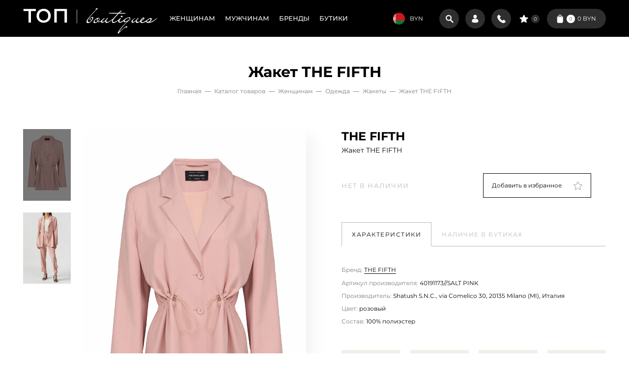

--- FILE ---
content_type: text/html; charset=UTF-8
request_url: https://topboutique.by/catalog/woman/odezhda-woman/zhaket-woman/zhaket-zhen-ss-22-the-fifth-40191173-salt-pink/
body_size: 21715
content:

<!DOCTYPE html>
<html lang="ru" prefix="og: http://ogp.me/ns#">
<head>
	<link rel="canonical" href="https://topboutique.by/catalog/woman/odezhda-woman/zhaket-woman/zhaket-zhen-ss-22-the-fifth-40191173-salt-pink/" />
	<meta property="og:title" content="Жакет THE FIFTH THE FIFTH розовый купить в Минске с доставкой" />
	<meta property="og:description" content="✔️ Брендовая женская одежда - жакет the fifth THE FIFTH. ✔️ Большой выбор дорогой одежды в интернет-магазине Топ Бутик ✔️ Только оригинальные вещи. ✔️ Доставка по РБ. ☎️ +375 29 696 88 60." />
	<meta property="og:image" content="https://topboutique.by/local/templates/top_boutiques/images/og_image.jpg">
	<meta property="og:url" content="https://topboutique.by/catalog/woman/odezhda-woman/zhaket-woman/zhaket-zhen-ss-22-the-fifth-40191173-salt-pink/" />
	<meta property="og:type" content="website" />
	<meta name="viewport" content="width=device-width, initial-scale=1">
	<link rel="shortcut icon" type="image/x-icon" href="/local/templates/top_boutiques/images/favicon.png"/>
	<link rel="apple-touch-icon" sizes="180x180" href="/local/templates/top_boutiques/images/apple_icon.png"/>
	<meta http-equiv="Content-Type" content="text/html; charset=UTF-8" />
<meta name="robots" content="index, follow" />
<meta name="keywords" content="женская одежда, мужская одежда, спортивная одежда, тапочки" />
<meta name="description" content="✔️ Брендовая женская одежда - жакет the fifth THE FIFTH. ✔️ Большой выбор дорогой одежды в интернет-магазине Топ Бутик ✔️ Только оригинальные вещи. ✔️ Доставка по РБ. ☎️ +375 29 696 88 60." />
<script type="text/javascript" data-skip-moving="true">(function(w, d, n) {var cl = "bx-core";var ht = d.documentElement;var htc = ht ? ht.className : undefined;if (htc === undefined || htc.indexOf(cl) !== -1){return;}var ua = n.userAgent;if (/(iPad;)|(iPhone;)/i.test(ua)){cl += " bx-ios";}else if (/Windows/i.test(ua)){cl += ' bx-win';}else if (/Macintosh/i.test(ua)){cl += " bx-mac";}else if (/Linux/i.test(ua) && !/Android/i.test(ua)){cl += " bx-linux";}else if (/Android/i.test(ua)){cl += " bx-android";}cl += (/(ipad|iphone|android|mobile|touch)/i.test(ua) ? " bx-touch" : " bx-no-touch");cl += w.devicePixelRatio && w.devicePixelRatio >= 2? " bx-retina": " bx-no-retina";var ieVersion = -1;if (/AppleWebKit/.test(ua)){cl += " bx-chrome";}else if (/Opera/.test(ua)){cl += " bx-opera";}else if (/Firefox/.test(ua)){cl += " bx-firefox";}ht.className = htc ? htc + " " + cl : cl;})(window, document, navigator);</script>


<link href="/bitrix/cache/css/s1/top_boutiques/template_21f0366d9d2d95660b2afb4a811ed161/template_21f0366d9d2d95660b2afb4a811ed161_v1.css?1757594066246845" type="text/css"  data-template-style="true" rel="stylesheet" />







<meta name="author" content="https://nikolaus.by">



	<title>Жакет THE FIFTH THE FIFTH розовый купить в Минске с доставкой</title>
	

	<!-- Global site tag (gtag.js) - Google Analytics -->


<!-- Разметка JSON-LD, созданная Мастером разметки структурированных данных Google. -->
<script type="application/ld+json">
{
  "@context": "http://schema.org",
  "@type": "LocalBusiness",
  "name": "ООО «ТОП БУТИК» - Интернет магазин брендовой одежды с доставкой по Беларуси",
  "url": "https://topboutique.by/",
  "logo": "https://topboutique.by/upload/logo.svg",
  "image": "https://topboutique.by/upload/logo.svg",
  "telephone": "+375296968860",
  "email": "info@topboutique.by",
  "address": {
    "@type": "PostalAddress",
    "streetAddress": "ул.Немига,12а",
    "addressLocality": "Минск",
    "addressRegion": "Минск",
    "postalCode": "220004",
    "addressCountry": "BY"
  },
  "openingHoursSpecification": {
    "@type": "OpeningHoursSpecification",
    "dayOfWeek": {
      "@type": "DayOfWeek",
      "name": "Пн - Пт: с 11:00 до 18:00 интернет-магазин Cб-Вс выходной"
    }
  }
}
</script>


<!-- Google tag (gtag.js) -->

</head>
<body class="fixed">
	
	<!-- Yandex.Metrika counter -->

<noscript><div><img src="https://mc.yandex.ru/watch/64557712" style="position:absolute; left:-9999px;" alt="" /></div></noscript>
<!-- /Yandex.Metrika counter -->

<!— Meta Pixel Code -->

<noscript><img height="1" width="1" style="display:none"
src="https://www.facebook.com/tr?id=991590231835515&ev=PageView&noscript=1"
/></noscript>
<!-- End Meta Pixel Code -->
	<header>
		<div class="header">
		<div class="container">
			<div class="header_content">
				
					<div class="nav_container">
						<div class="mobile_menu_btn mobile_menu"><span></span></div>

						<a href="/" class="logo" aria-label="Логотип Топ Бутик"><img src="/upload/logo.svg" alt=""></a>
								<ul class="main_menu">
					
			
			
				
									<li>
						<a href="/" class="parent">Женщинам</a>
						<div class="parent_content">
							<div class="container">
								<ul>
				
			
					
			
							
				<li><a href="/woman-new/">Новинки</a></li>

							
					
			
							
				<li><a href="/woman-sale/">Скидки</a></li>

							
					
			
							
				<li><a href="/brands/woman/">Бренды</a></li>

							
					
			
			
				
									<li>
						<a href="/catalog/woman/odezhda-woman/">Одежда</a>
						<div class="row">
							<div class="col-6">
								<ul>
				
			
					
			
							
				<li><a href="/catalog/woman/odezhda-woman/bluzka-woman/">Блузки Рубашки</a></li>

							
					
			
							
				<li><a href="/catalog/woman/odezhda-woman/bryuki-woman/">Брюки</a></li>

							
					
			
							
				<li><a href="/catalog/woman/odezhda-woman/bryuki-iz-dzhinsovoy-tkani-woman/">Джинсы</a></li>

							
					
			
							
				<li><a href="/catalog/woman/odezhda-woman/zhaket-woman/" class="active">Жакеты</a></li>

							
					
			
							
				<li><a href="/catalog/woman/odezhda-woman/zhilet-woman/">Жилеты</a></li>

							
					
			
							
				<li><a href="/catalog/woman/odezhda-woman/kardigan-woman/">Кардиганы Олимпийки</a></li>

							
					
			
							
				<li><a href="/catalog/woman/odezhda-woman/kombinezon-woman/">Комбинезоны</a></li>

							
					
			
							
				<li><a href="/catalog/woman/odezhda-woman/kurtka-woman/">Куртки Пуховики</a></li>

							
					
			
												</ul>
					</div>
												<div class="col-6">
							<ul>
										
				<li><a href="/catalog/woman/odezhda-woman/palto-woman/">Пальто</a></li>

							
					
			
							
				<li><a href="/catalog/woman/odezhda-woman/plate-woman/">Платья</a></li>

							
					
			
							
				<li><a href="/catalog/woman/odezhda-woman/dzhemper-woman/">Толстовки Джемперы</a></li>

							
					
			
							
				<li><a href="/catalog/woman/odezhda-woman/top-woman/">Топы</a></li>

							
					
			
							
				<li><a href="/catalog/woman/odezhda-woman/futbolki-topy/">Футболки </a></li>

							
					
			
							
				<li><a href="/catalog/woman/odezhda-woman/shorty-woman/">Шорты</a></li>

							
					
			
							
				<li><a href="/catalog/woman/odezhda-woman/yubka-woman/">Юбки</a></li>

							
					
			</ul></div></div></li>
			
				
									<li>
						<a href="/catalog/woman/akssesuary-woman/">Аксессуары</a>
						<div class="row">
							<div class="col-6">
								<ul>
				
			
					
			
							
				<li><a href="/catalog/woman/akssesuary-woman/shapka-woman/">Головные уборы</a></li>

							
					
			
							
				<li><a href="/catalog/woman/akssesuary-woman/sumka-woman/">Сумки</a></li>

							
					
			
												</ul>
					</div>
												<div class="col-6">
							<ul>
										
				<li><a href="/catalog/woman/akssesuary-woman/sharf-woman/">Шарфы</a></li>

							
					
			</ul></div></div></li>
			
				
									<li>
						<a href="/catalog/woman/obuv-woman/">Обувь</a>
						<div class="row">
							<div class="col-6">
								<ul>
				
			
					
			
							
				<li><a href="/catalog/woman/obuv-woman/tufli-otkrytye-woman/">Босоножки Шлепанцы</a></li>

							
					
			
							
				<li><a href="/catalog/woman/obuv-woman/botinki-woman/">Ботинки Ботильоны</a></li>

							
					
			
							
				<li><a href="/catalog/woman/obuv-woman/polubotinki-woman/">Кроссовки Кеды</a></li>

							
					
			
												</ul>
					</div>
												<div class="col-6">
							<ul>
										
				<li><a href="/catalog/woman/obuv-woman/sapogi-woman/">Сапоги Полусапоги</a></li>

							
					
			
							
				<li><a href="/catalog/woman/obuv-woman/tufli-woman/">Туфли Лоферы</a></li>

							
					
			</ul></div></div></li></ul></div></div></li>
			
				
									<li>
						<a href="/man/" class="parent">Мужчинам</a>
						<div class="parent_content">
							<div class="container">
								<ul>
				
			
					
			
							
				<li><a href="/man/new/">Новинки</a></li>

							
					
			
							
				<li><a href="/man/sale/">Скидки</a></li>

							
					
			
							
				<li><a href="/brands/man/">Бренды</a></li>

							
					
			
			
				
									<li>
						<a href="/catalog/man/odezhda-man/">Одежда</a>
						<div class="row">
							<div class="col-6">
								<ul>
				
			
					
			
							
				<li><a href="/catalog/man/odezhda-man/bryuki-man/">Брюки</a></li>

							
					
			
							
				<li><a href="/catalog/man/odezhda-man/bryuki-iz-dzhinsovoy-tkani-man/">Джинсы</a></li>

							
					
			
							
				<li><a href="/catalog/man/odezhda-man/zhilet-man/">Жилеты</a></li>

							
					
			
							
				<li><a href="/catalog/man/odezhda-man/kostyum-man/">Костюмы</a></li>

							
					
			
							
				<li><a href="/catalog/man/odezhda-man/kurtka-man/">Куртки Пуховики</a></li>

							
					
			
							
				<li><a href="/catalog/man/odezhda-man/kardigan-man/">Олимпийки Кардиганы</a></li>

							
					
			
												</ul>
					</div>
												<div class="col-6">
							<ul>
										
				<li><a href="/catalog/man/odezhda-man/palto-man/">Пальто</a></li>

							
					
			
							
				<li><a href="/catalog/man/odezhda-man/pidzhak-man/">Пиджаки</a></li>

							
					
			
							
				<li><a href="/catalog/man/odezhda-man/sorochka-man/">Сорочки</a></li>

							
					
			
							
				<li><a href="/catalog/man/odezhda-man/svitery-svitshoty/">Толстовки Джемперы</a></li>

							
					
			
							
				<li><a href="/catalog/man/odezhda-man/dzhemper-s-korotkim-rukavom-man/">Футболки Поло</a></li>

							
					
			
							
				<li><a href="/catalog/man/odezhda-man/shorty-man/">Шорты</a></li>

							
					
			</ul></div></div></li>
			
				
									<li>
						<a href="/catalog/man/akssesuary-man/">Аксессуары</a>
						<div class="row">
							<div class="col-6">
								<ul>
				
			
					
			
							
				<li><a href="/catalog/man/akssesuary-man/remen-man/">Ремни</a></li>

							
					
			
							
				<li><a href="/catalog/man/akssesuary-man/shapka-man/">Шапки Бейсболки</a></li>

							
					
			
												</ul>
					</div>
												<div class="col-6">
							<ul>
										
				<li><a href="/catalog/man/akssesuary-man/sharf-man/">Шарфы</a></li>

							
					
			</ul></div></div></li>
			
				
									<li>
						<a href="/catalog/man/obuv-man/">Обувь</a>
						<div class="row">
							<div class="col-6">
								<ul>
				
			
					
			
							
				<li><a href="/catalog/man/obuv-man/botinki-man/">Ботинки</a></li>

							
					
			</ul></div></div></li></ul></div></div></li>
							
				<li><a href="/brands/">Бренды</a></li>

							
					
			
							
				<li><a href="/boutiques/">Бутики</a></li>

							
			</ul>
					</div>
				
				
					<div class="header_bar">
						
<!--'start_frame_cache_ilJnIW'-->
<div class="currency">
	<div class="selected">
		<span class="icon">
			<svg xmlns='http://www.w3.org/2000/svg' fill='none'><path fill='#CE1720' fill-rule='evenodd' d='M0 0h24v16H0z' clip-rule='evenodd'/><path fill='#007C30' fill-rule='evenodd' d='M0 16h24v8H0z' clip-rule='evenodd'/><path fill='#fff' fill-rule='evenodd' d='M0 0h5.316v24H0z' clip-rule='evenodd'/><path fill='#B20000' fill-rule='evenodd' d='M.254.408h.253v.408H.254zm.76 0h.76v.408h-.76zM1.267 0h.253v.408h-.253zm1.266 0h.253v.408h-.253zm1.012.408h.76v.408h-.76zM3.798 0h.253v.408h-.253zM.76.816h.507v.403H.76zm.76 0h.506v.403H1.52zm1.772 0h.506v.403h-.506zm.76 0h.506v.403H4.05V.816Zm-3.545.403h.507v.408H.507zm1.266 0h.506v.408h-.506zm1.266 0h.506v.408H3.04zm1.266 0h.506v.408h-.506zM4.81.408h.253v.408H4.81zM.254 1.627H.76v.407H.254zm1.772 0h.507v.407h-.507zm2.532 0h.506v.407h-.506zM.508 2.845h.506v.408H.507v-.408Zm.252.408h.507v.408H.76zm1.013-.403h.506v.403h-.506zm-.253.403h.506v.408H1.52zm-.506.408h.76v.408h-.76zm.252.408h.253v.408h-.253zM3.038 2.85h.506v.403h-.506zm.253.403h.506v.408h-.506zm1.013-.403h.506v.403h-.506zm-.254.403h.507v.408H4.05zm-.506.408h.76v.408h-.76zm.253.408h.253v.408h-.253zm-1.265-.413h.253v.408h-.253zM0 3.656h.253v.408H0zm5.063 0h.253v.408h-.253zM1.266 5.691h.253v.408h-.253zm-.253.412h.76v.403h-.76zm-.254.403h1.266v.408H.76v-.408Zm3.038-.81h.253v.407h-.253v-.408Zm-.253.407h.76v.403h-.76zm-.253.403h1.266v.408H3.29zm.253 2.035H4.81v.408H3.544V8.54Zm-.506-1.627H4.81v.408H3.038zm-2.532 0h1.772v.408H.506zM.76 8.95h.76v.407H.76zm-.254-.41h1.266v.408H.506zm3.544-.807h1.266v.408H4.05zm-.253 1.22h.76v.407h-.76z' clip-rule='evenodd'/><path fill='#B20000' fill-rule='evenodd' d='M1.013 9.357h.253v.408h-.253zm3.037 0h.254v.408H4.05zM0 7.73h1.266v.408H0zm2.278.811h.76v.408h-.76zm.254.413h.253v.407h-.253zm-.76-1.22h1.772v.409H1.772v-.408Zm1.013-6.107h.506v.408h-.506zm-.507.408h.76v.408h-.76zm-.253.408h.507v.403h-.507zm.76 0h.506v.403h-.506zM0 2.035h.506v.408H0zm.253.408H.76v.403H.253zm4.557-.408h.506v.403H4.81zm-.253.403h.506v.403h-.506zM0 6.094h.253v.408H0zm5.063 0h.253v.408h-.253zM2.278 9.352h.76v.408h-.76zm-.253.408h.507v.403h-.507zm.76 0h.506v.403h-.506zm-1.013.403h.506v.408h-.506zm1.266 0h.506v.408h-.506zm-1.52.408h.507v.408H1.52v-.408Zm1.773 0h.506v.408h-.506zm-2.025.412h.506v.408h-.506zm2.278 0h.506v.408h-.506zm-2.785.408h.76v.408h-.76zm3.038 0h.76v.408h-.76zm.507-.408h.506v.408h-.506zm.253-.408h.506v.408h-.506zm.253-.407h.506v.408H4.81zm-4.304.815h.507v.408H.506zm-.253-.408H.76v.408H.253zM0 10.172h.506v.408H0zm1.013 1.632h.253v.403h-.253zm3.037 0h.254v.403H4.05zm-1.518-1.22h.253v.404h-.253zm-.76 1.22h.253v.403h-.253zm1.519 0h.253v.403h-.253zm-.76 0h.254v.403h-.253zm-2.531 0h.253v.403H0zm5.063 0h.253v.403h-.253zm-2.531-5.7h.253v.403h-.253zm-1.266-4.07h.253v.409h-.253zm2.531 0h.253v.409h-.253zM2.278 4.88h.76v.408h-.76zm-.506.408h.76v.408h-.76zm.253.408h.253v.408h-.253zM1.52 4.88h.506v.408H1.52zm.253-.403h.76v.403h-.76zm.253-.408h.253v.408h-.253V4.07Zm.76.408h.76v.403h-.76zm.253-.408h.253v.408h-.253V4.07Zm.253.811h.506v.408h-.506zm-.506.408h.76v.408h-.76zm.253.408h.253v.408h-.253zM4.05 4.88h.507v.408H4.05zm.254-.403h.759v.403h-.76zm.506.403h.506v.408H4.81zm-.506.408h.759v.408h-.76zm.253.408h.253v.408h-.253zm0-1.627h.253v.408h-.253V4.07ZM0 4.876h.506v.407H0zm.253-.404h.76v.404h-.76zm.506.404h.507v.407H.759zm-.506.407h.76v.408h-.76z' clip-rule='evenodd'/><path fill='#B20000' fill-rule='evenodd' d='M.506 5.695H.76v.408H.506zm0-1.626H.76v.408H.506zM.253 7.322h1.013v.408H.253zm1.266 0h1.013v.408H1.519zm1.266 0h1.012v.408H2.785zm1.265 0h1.013v.408H4.05zm-2.025.816h1.266v.403H2.025zm-1.772 0H1.52v.403H.253zm3.544 0h1.266v.403H3.797zm1.266 1.626h.253v.403h-.253zM0 9.764h.253v.403H0zm.253 13.828h.253v-.403H.253zm.76 0h.76v-.403h-.76zm.253.408h.253v-.408h-.253zm1.266 0h.253v-.408h-.253zm1.012-.408h.76v-.407h-.76zm.253.408h.253v-.408h-.253zM.76 23.184h.507v-.403H.759v.404Zm.76 0h.506v-.403H1.52v.404Zm1.772 0h.506v-.403h-.506v.404Zm.76 0h.506v-.403H4.05v.404Zm-2.279-.403h.506v-.407h-.506zm1.266 0h.506v-.407h-.506zm1.266 0h.506v-.407h-.506zm.506.811h.253v-.407H4.81v.407ZM.253 22.374H.76v-.408H.253v.407Zm1.772 0h.507v-.408h-.507v.407Zm2.532 0h.506v-.408h-.506v.407Zm-4.05-1.22h.506v-.407H.506v.408Zm.252-.407h.507v-.408H.759zm1.013.408h.506v-.408h-.506zm-.253-.408h.506v-.408H1.52v.408Zm-.506-.408h.76v-.408h-.76zm.253-.408h.253v-.403h-.253zm1.772 1.22h.506v-.404h-.506v.403Zm.253-.404h.506v-.408h-.506zm1.013.408h.506v-.408h-.506zm-.254-.408h.507v-.408H4.05zm-.506-.408h.76v-.408h-.76zm.253-.408h.253v-.403h-.253zm-1.265.413h.253v-.408h-.253zm-2.532 0h.253v-.408H0zm5.063 0h.253v-.408h-.253zm-3.797-2.035h.253v-.407h-.253zm-.253-.412h.76v-.403h-.76zm-.254-.403h1.266v-.408H.76v.408Zm3.038.81h.253v-.407h-.253z' clip-rule='evenodd'/><path fill='#B20000' fill-rule='evenodd' d='M3.544 17.897h.76v-.403h-.76zm-.253-.403h1.266v-.408H3.29zm.253-2.035H4.81v-.412H3.544zm-.506 1.627H4.81v-.408H3.038zm-2.532 0h1.772v-.408H.506zm.253-2.034h.76v-.408h-.76zm-.253.407h1.266v-.412H.506zm3.544.807h1.266v-.408H4.05zm-.253-1.22h.76v-.407h-.76zM0 16.267h1.266v-.408H0zm2.278-.811h.76v-.408h-.76zm.254-.408h.253v-.408h-.253zm-.76 1.219h1.772v-.408H1.772zm1.013 6.103h.506v-.408h-.506zm-.507-.408h.76v-.398h-.76zm-.253-.408h.507v-.408h-.507zm.76 0h.506v-.408h-.506zM0 21.966h.506v-.403H0zm.253-.408H.76v-.403H.253zm4.557.408h.506v-.403H4.81zm-.253-.408h.506v-.403h-.506zM0 17.906h.253V17.5H0v.407Zm5.063 0h.253V17.5h-.253v.407Zm-3.038-3.665h.507v-.403h-.507zm.76 0h.506v-.403h-.506zm-1.013-.403h.506v-.408h-.506zm1.266 0h.506v-.408h-.506zm-1.52-.408h.507v-.408H1.52v.408Zm1.773 0h.506v-.408h-.506zm-2.025-.413h.506v-.408h-.506zm2.278 0h.506v-.408h-.506zM.76 12.61h.76v-.407H.76zm3.038 0h.76v-.407h-.76zm.507.408h.506v-.408h-.506zm.253.408h.506v-.408h-.506zm.253.408h.506v-.408H4.81v.408Zm-4.304-.816h.507v-.408H.506v.408Zm-.253.408H.76v-.408H.253v.408ZM0 13.828h.506v-.408H0zm1.013-1.631h.253v-.403h-.253zm1.519 1.219h.253v-.403h-.253zm0 4.476h.253v-.403h-.253zm-1.266 4.069h.253v-.398h-.253zm2.531 0h.253v-.398h-.253zm-1.519-2.836h.76v-.408h-.76zm-.506-.408h.76v-.408h-.76zm.253-.408h.253v-.407h-.253zm-.506.816h.506v-.408H1.52v.408Zm.253.398h.76v-.398h-.76zm.253.408h.253v-.403h-.253zm.76-.408h.76v-.398h-.76zm.253.408h.253v-.403h-.253zm.253-.81h.506v-.408h-.506v.407Zm-.506-.408h.76v-.408h-.76zm.253-.408h.253v-.408h-.253zm1.012.82h.507v-.408H4.05zm.254.398h.759v-.398h-.76zm.506-.403h.506v-.407H4.81zm-.506-.407h.759v-.408h-.76zm.253-.408h.253v-.408h-.253zm0 1.626h.253v-.403h-.253zM0 19.125h.506v-.408H0zm.253.398h.76v-.398h-.76z' clip-rule='evenodd'/><path fill='#B20000' fill-rule='evenodd' d='M.76 19.121h.506v-.407H.759v.407Zm-.507-.407h.76v-.408h-.76zm.253-.408H.76v-.408H.506zm0 1.626H.76v-.403H.506zM.253 16.68h1.013v-.408H.253zm1.266 0h1.013v-.408H1.519zm1.266 0h1.012v-.408H2.785zm1.265 0h1.013v-.408H4.05zm-2.025-.815h1.266v-.404H2.025zm-1.772 0H1.52v-.404H.253zm3.544 0h1.266v-.404H3.797zm1.266-1.622h.253v-.413h-.253zm-5.063 0h.253v-.413H0zm2.278-2.04h.254v.409h-.254v-.408Zm.507 0h.253v.409h-.253v-.408Zm0-.81h.253v.408h-.253zm-.507 0h.254v.408h-.254zM.506 22.375h.507v.407H.506zm3.544-7.73h.254v-.408H4.05zm-3.037 0h.253v-.408h-.253zm1.265-.408h.76v.408h-.76z' clip-rule='evenodd'/></svg>		</span>
		BYN	</div>
	<div class="dropdown">
		<div class="text">Выберите валюту:</div>
		<div class="list">
							<div class="item active" data-id="BYN">
					<span class="icon">
						<svg xmlns='http://www.w3.org/2000/svg' fill='none'><path fill='#CE1720' fill-rule='evenodd' d='M0 0h24v16H0z' clip-rule='evenodd'/><path fill='#007C30' fill-rule='evenodd' d='M0 16h24v8H0z' clip-rule='evenodd'/><path fill='#fff' fill-rule='evenodd' d='M0 0h5.316v24H0z' clip-rule='evenodd'/><path fill='#B20000' fill-rule='evenodd' d='M.254.408h.253v.408H.254zm.76 0h.76v.408h-.76zM1.267 0h.253v.408h-.253zm1.266 0h.253v.408h-.253zm1.012.408h.76v.408h-.76zM3.798 0h.253v.408h-.253zM.76.816h.507v.403H.76zm.76 0h.506v.403H1.52zm1.772 0h.506v.403h-.506zm.76 0h.506v.403H4.05V.816Zm-3.545.403h.507v.408H.507zm1.266 0h.506v.408h-.506zm1.266 0h.506v.408H3.04zm1.266 0h.506v.408h-.506zM4.81.408h.253v.408H4.81zM.254 1.627H.76v.407H.254zm1.772 0h.507v.407h-.507zm2.532 0h.506v.407h-.506zM.508 2.845h.506v.408H.507v-.408Zm.252.408h.507v.408H.76zm1.013-.403h.506v.403h-.506zm-.253.403h.506v.408H1.52zm-.506.408h.76v.408h-.76zm.252.408h.253v.408h-.253zM3.038 2.85h.506v.403h-.506zm.253.403h.506v.408h-.506zm1.013-.403h.506v.403h-.506zm-.254.403h.507v.408H4.05zm-.506.408h.76v.408h-.76zm.253.408h.253v.408h-.253zm-1.265-.413h.253v.408h-.253zM0 3.656h.253v.408H0zm5.063 0h.253v.408h-.253zM1.266 5.691h.253v.408h-.253zm-.253.412h.76v.403h-.76zm-.254.403h1.266v.408H.76v-.408Zm3.038-.81h.253v.407h-.253v-.408Zm-.253.407h.76v.403h-.76zm-.253.403h1.266v.408H3.29zm.253 2.035H4.81v.408H3.544V8.54Zm-.506-1.627H4.81v.408H3.038zm-2.532 0h1.772v.408H.506zM.76 8.95h.76v.407H.76zm-.254-.41h1.266v.408H.506zm3.544-.807h1.266v.408H4.05zm-.253 1.22h.76v.407h-.76z' clip-rule='evenodd'/><path fill='#B20000' fill-rule='evenodd' d='M1.013 9.357h.253v.408h-.253zm3.037 0h.254v.408H4.05zM0 7.73h1.266v.408H0zm2.278.811h.76v.408h-.76zm.254.413h.253v.407h-.253zm-.76-1.22h1.772v.409H1.772v-.408Zm1.013-6.107h.506v.408h-.506zm-.507.408h.76v.408h-.76zm-.253.408h.507v.403h-.507zm.76 0h.506v.403h-.506zM0 2.035h.506v.408H0zm.253.408H.76v.403H.253zm4.557-.408h.506v.403H4.81zm-.253.403h.506v.403h-.506zM0 6.094h.253v.408H0zm5.063 0h.253v.408h-.253zM2.278 9.352h.76v.408h-.76zm-.253.408h.507v.403h-.507zm.76 0h.506v.403h-.506zm-1.013.403h.506v.408h-.506zm1.266 0h.506v.408h-.506zm-1.52.408h.507v.408H1.52v-.408Zm1.773 0h.506v.408h-.506zm-2.025.412h.506v.408h-.506zm2.278 0h.506v.408h-.506zm-2.785.408h.76v.408h-.76zm3.038 0h.76v.408h-.76zm.507-.408h.506v.408h-.506zm.253-.408h.506v.408h-.506zm.253-.407h.506v.408H4.81zm-4.304.815h.507v.408H.506zm-.253-.408H.76v.408H.253zM0 10.172h.506v.408H0zm1.013 1.632h.253v.403h-.253zm3.037 0h.254v.403H4.05zm-1.518-1.22h.253v.404h-.253zm-.76 1.22h.253v.403h-.253zm1.519 0h.253v.403h-.253zm-.76 0h.254v.403h-.253zm-2.531 0h.253v.403H0zm5.063 0h.253v.403h-.253zm-2.531-5.7h.253v.403h-.253zm-1.266-4.07h.253v.409h-.253zm2.531 0h.253v.409h-.253zM2.278 4.88h.76v.408h-.76zm-.506.408h.76v.408h-.76zm.253.408h.253v.408h-.253zM1.52 4.88h.506v.408H1.52zm.253-.403h.76v.403h-.76zm.253-.408h.253v.408h-.253V4.07Zm.76.408h.76v.403h-.76zm.253-.408h.253v.408h-.253V4.07Zm.253.811h.506v.408h-.506zm-.506.408h.76v.408h-.76zm.253.408h.253v.408h-.253zM4.05 4.88h.507v.408H4.05zm.254-.403h.759v.403h-.76zm.506.403h.506v.408H4.81zm-.506.408h.759v.408h-.76zm.253.408h.253v.408h-.253zm0-1.627h.253v.408h-.253V4.07ZM0 4.876h.506v.407H0zm.253-.404h.76v.404h-.76zm.506.404h.507v.407H.759zm-.506.407h.76v.408h-.76z' clip-rule='evenodd'/><path fill='#B20000' fill-rule='evenodd' d='M.506 5.695H.76v.408H.506zm0-1.626H.76v.408H.506zM.253 7.322h1.013v.408H.253zm1.266 0h1.013v.408H1.519zm1.266 0h1.012v.408H2.785zm1.265 0h1.013v.408H4.05zm-2.025.816h1.266v.403H2.025zm-1.772 0H1.52v.403H.253zm3.544 0h1.266v.403H3.797zm1.266 1.626h.253v.403h-.253zM0 9.764h.253v.403H0zm.253 13.828h.253v-.403H.253zm.76 0h.76v-.403h-.76zm.253.408h.253v-.408h-.253zm1.266 0h.253v-.408h-.253zm1.012-.408h.76v-.407h-.76zm.253.408h.253v-.408h-.253zM.76 23.184h.507v-.403H.759v.404Zm.76 0h.506v-.403H1.52v.404Zm1.772 0h.506v-.403h-.506v.404Zm.76 0h.506v-.403H4.05v.404Zm-2.279-.403h.506v-.407h-.506zm1.266 0h.506v-.407h-.506zm1.266 0h.506v-.407h-.506zm.506.811h.253v-.407H4.81v.407ZM.253 22.374H.76v-.408H.253v.407Zm1.772 0h.507v-.408h-.507v.407Zm2.532 0h.506v-.408h-.506v.407Zm-4.05-1.22h.506v-.407H.506v.408Zm.252-.407h.507v-.408H.759zm1.013.408h.506v-.408h-.506zm-.253-.408h.506v-.408H1.52v.408Zm-.506-.408h.76v-.408h-.76zm.253-.408h.253v-.403h-.253zm1.772 1.22h.506v-.404h-.506v.403Zm.253-.404h.506v-.408h-.506zm1.013.408h.506v-.408h-.506zm-.254-.408h.507v-.408H4.05zm-.506-.408h.76v-.408h-.76zm.253-.408h.253v-.403h-.253zm-1.265.413h.253v-.408h-.253zm-2.532 0h.253v-.408H0zm5.063 0h.253v-.408h-.253zm-3.797-2.035h.253v-.407h-.253zm-.253-.412h.76v-.403h-.76zm-.254-.403h1.266v-.408H.76v.408Zm3.038.81h.253v-.407h-.253z' clip-rule='evenodd'/><path fill='#B20000' fill-rule='evenodd' d='M3.544 17.897h.76v-.403h-.76zm-.253-.403h1.266v-.408H3.29zm.253-2.035H4.81v-.412H3.544zm-.506 1.627H4.81v-.408H3.038zm-2.532 0h1.772v-.408H.506zm.253-2.034h.76v-.408h-.76zm-.253.407h1.266v-.412H.506zm3.544.807h1.266v-.408H4.05zm-.253-1.22h.76v-.407h-.76zM0 16.267h1.266v-.408H0zm2.278-.811h.76v-.408h-.76zm.254-.408h.253v-.408h-.253zm-.76 1.219h1.772v-.408H1.772zm1.013 6.103h.506v-.408h-.506zm-.507-.408h.76v-.398h-.76zm-.253-.408h.507v-.408h-.507zm.76 0h.506v-.408h-.506zM0 21.966h.506v-.403H0zm.253-.408H.76v-.403H.253zm4.557.408h.506v-.403H4.81zm-.253-.408h.506v-.403h-.506zM0 17.906h.253V17.5H0v.407Zm5.063 0h.253V17.5h-.253v.407Zm-3.038-3.665h.507v-.403h-.507zm.76 0h.506v-.403h-.506zm-1.013-.403h.506v-.408h-.506zm1.266 0h.506v-.408h-.506zm-1.52-.408h.507v-.408H1.52v.408Zm1.773 0h.506v-.408h-.506zm-2.025-.413h.506v-.408h-.506zm2.278 0h.506v-.408h-.506zM.76 12.61h.76v-.407H.76zm3.038 0h.76v-.407h-.76zm.507.408h.506v-.408h-.506zm.253.408h.506v-.408h-.506zm.253.408h.506v-.408H4.81v.408Zm-4.304-.816h.507v-.408H.506v.408Zm-.253.408H.76v-.408H.253v.408ZM0 13.828h.506v-.408H0zm1.013-1.631h.253v-.403h-.253zm1.519 1.219h.253v-.403h-.253zm0 4.476h.253v-.403h-.253zm-1.266 4.069h.253v-.398h-.253zm2.531 0h.253v-.398h-.253zm-1.519-2.836h.76v-.408h-.76zm-.506-.408h.76v-.408h-.76zm.253-.408h.253v-.407h-.253zm-.506.816h.506v-.408H1.52v.408Zm.253.398h.76v-.398h-.76zm.253.408h.253v-.403h-.253zm.76-.408h.76v-.398h-.76zm.253.408h.253v-.403h-.253zm.253-.81h.506v-.408h-.506v.407Zm-.506-.408h.76v-.408h-.76zm.253-.408h.253v-.408h-.253zm1.012.82h.507v-.408H4.05zm.254.398h.759v-.398h-.76zm.506-.403h.506v-.407H4.81zm-.506-.407h.759v-.408h-.76zm.253-.408h.253v-.408h-.253zm0 1.626h.253v-.403h-.253zM0 19.125h.506v-.408H0zm.253.398h.76v-.398h-.76z' clip-rule='evenodd'/><path fill='#B20000' fill-rule='evenodd' d='M.76 19.121h.506v-.407H.759v.407Zm-.507-.407h.76v-.408h-.76zm.253-.408H.76v-.408H.506zm0 1.626H.76v-.403H.506zM.253 16.68h1.013v-.408H.253zm1.266 0h1.013v-.408H1.519zm1.266 0h1.012v-.408H2.785zm1.265 0h1.013v-.408H4.05zm-2.025-.815h1.266v-.404H2.025zm-1.772 0H1.52v-.404H.253zm3.544 0h1.266v-.404H3.797zm1.266-1.622h.253v-.413h-.253zm-5.063 0h.253v-.413H0zm2.278-2.04h.254v.409h-.254v-.408Zm.507 0h.253v.409h-.253v-.408Zm0-.81h.253v.408h-.253zm-.507 0h.254v.408h-.254zM.506 22.375h.507v.407H.506zm3.544-7.73h.254v-.408H4.05zm-3.037 0h.253v-.408h-.253zm1.265-.408h.76v.408h-.76z' clip-rule='evenodd'/></svg>					</span>
					Белорусский рубль				</div>
							<div class="item" data-id="RUB">
					<span class="icon">
						<svg xmlns='http://www.w3.org/2000/svg' fill='none'><path fill='#fff' fill-rule='evenodd' d='M0 0h24v8H0z' clip-rule='evenodd'/><path fill='#0039A6' fill-rule='evenodd' d='M0 8h24v8H0z' clip-rule='evenodd'/><path fill='#D52B1E' fill-rule='evenodd' d='M0 16h24v8H0z' clip-rule='evenodd'/></svg>					</span>
					Российский рубль				</div>
					</div>
	</div>
</div>

<!--'end_frame_cache_ilJnIW'-->					
						<span class="circle search" aria-label="Поиск" title="Поиск"></span>
						<a href="/login/" class="circle personal" aria-label="Личный кабинет" title="Личный кабинет"></a>

													<a href="tel:+375296968860" class="phone" aria-label="+375 29 696 88 60" title="+375 29 696 88 60"><span>+375 29 696 88 60</span></a>
						
						
<!--'start_frame_cache_i1osfO'-->
<a href="/favorites/" class="favorite" aria-label="Избранное" title="Избранное"><span>0</span></a>

<!--'end_frame_cache_i1osfO'-->
                        <div class="header_basket">
							

<!--'start_frame_cache_FKauiI'-->
<a href="/basket/" class="basket" aria-label="Корзина" title="Корзина">
	<span class="count">0</span><span class="sum">0</span> <span class="cur">BYN</span>
</a>

<!--'end_frame_cache_FKauiI'-->						</div>
					</div>
				
			</div>
		</div>
		</div>
	</header>

	
	<div class="search_title_container">
        <div class="container header_search_container">
				<div id="title_search">
		<form action="/search/">
			<input id="title_search_input" type="text" name="KEY" value="" placeholder="Что искать?" maxlength="50" autocomplete="off" /><input name="s" type="submit" class="btn btn_fill" value="Найти" />
		</form>
		<span class="close_search"></span>
	</div>

        </div>
    </div>

			<section class="main_content">
			<div class="container">
									<div class="row justify-content-center">
						<div class="col-xl-8">
							<h1>Жакет THE FIFTH</h1>
						</div>
					</div>
					<div class="bx-breadcrumb" itemscope itemtype="http://schema.org/BreadcrumbList">
			<div class="bx-breadcrumb-item" id="bx_breadcrumb_0" itemprop="itemListElement" itemscope itemtype="http://schema.org/ListItem">
				
				<a href="/" title="Главная" itemprop="url">
					<span itemprop="name">Главная</span>
				</a>
				<meta itemprop="position" content="1" />
			</div>
			<div class="bx-breadcrumb-item" id="bx_breadcrumb_1" itemprop="itemListElement" itemscope itemtype="http://schema.org/ListItem">
				<span class="del">—</span>
				<a href="/catalog/" title="Каталог товаров" itemprop="url">
					<span itemprop="name">Каталог товаров</span>
				</a>
				<meta itemprop="position" content="2" />
			</div>
			<div class="bx-breadcrumb-item" id="bx_breadcrumb_2" itemprop="itemListElement" itemscope itemtype="http://schema.org/ListItem">
				<span class="del">—</span>
				<a href="/catalog/woman/" title="Женщинам" itemprop="url">
					<span itemprop="name">Женщинам</span>
				</a>
				<meta itemprop="position" content="3" />
			</div>
			<div class="bx-breadcrumb-item" id="bx_breadcrumb_3" itemprop="itemListElement" itemscope itemtype="http://schema.org/ListItem">
				<span class="del">—</span>
				<a href="/catalog/woman/odezhda-woman/" title="Одежда" itemprop="url">
					<span itemprop="name">Одежда</span>
				</a>
				<meta itemprop="position" content="4" />
			</div>
			<div class="bx-breadcrumb-item" id="bx_breadcrumb_4" itemprop="itemListElement" itemscope itemtype="http://schema.org/ListItem">
				<span class="del">—</span>
				<a href="/catalog/woman/odezhda-woman/zhaket-woman/" title="Жакеты" itemprop="url">
					<span itemprop="name">Жакеты</span>
				</a>
				<meta itemprop="position" content="5" />
			</div>
			<div class="bx-breadcrumb-item" itemprop="itemListElement" itemscope itemtype="http://schema.org/ListItem">
				<span class="del">—</span>
				<span itemprop="name">Жакет THE FIFTH</span>
				<meta itemprop="position" content="6" />
			</div><div style="clear:both"></div></div>				
					
<div class="catalog">


<div class="product_detail">
	<div class="row">
		<div class="col-md-6 col-lg-5 col-xl-6">
							<div class="picture">
											<div class="slider_pic">
							<div class="sp_nav">
								<div class="spn_dots">
																			<div>
											<img src="/upload/iblock/5a1/5a1f9af3042e75eee5ce707785b99669.jpg" title="Жакет THE FIFTH" alt="Жакет THE FIFTH">
										</div>
																			<div>
											<img src="/upload/iblock/6da/6da511dc5199186a7a2a3a814b889b4d.jpg" title="Жакет THE FIFTH" alt="Жакет THE FIFTH">
										</div>
																	</div>
								<div class="spn_nav">
									<span class="prev"></span>
									<span class="next"></span>
								</div>
							</div>
							<div class="sp_content">
																	<div>
										<img src="/upload/iblock/5a1/5a1f9af3042e75eee5ce707785b99669.jpg" title="Жакет THE FIFTH" alt="Жакет THE FIFTH">
									</div>
																	<div>
										<img src="/upload/iblock/6da/6da511dc5199186a7a2a3a814b889b4d.jpg" title="Жакет THE FIFTH" alt="Жакет THE FIFTH">
									</div>
															</div>
						</div>
									</div>
					</div>
		<div class="col-md-6 col-lg-7 col-xl-6">
			<div class="info">
													<div class="brand">
													<a href="/brands/woman/the-fifth/">THE FIFTH</a>
											</div>
								<div class="name">Жакет THE FIFTH</div>

				<div class="buy">
										
					<div class="available no">
													<div class="not_available">Нет в наличии</div>
							<div class="add_to_favorites full" data-id="54373">Добавить в израбнное</div>
											</div>
				</div>

				<div class="desktop_desc">
					

					<div class="tabs_container">
						<div class="labels">
							<div class="tab active" data-id="1">
								Характеристики
							</div>
															<div class="tab" data-id="2">
									Наличие в бутиках
								</div>
													</div>
						<div class="tabs">
							<div class="tab active" data-id="1">
								<div class="prop_list">
																														<div class="prop"><span>Бренд:</span> <a href="/brands/the-fifth/">THE FIFTH</a></div>
																					<div class="prop"><span>Артикул производителя:</span> 40191173//SALT PINK</div>
																					<div class="prop"><span>Производитель:</span> Shatush S.N.C., via Comelico 30, 20135 Milano (MI), Италия</div>
																					<div class="prop"><span>Цвет:</span> розовый</div>
																					<div class="prop"><span>Состав:</span> 100% полиэстер</div>
																																				</div>
							</div>
															<div class="tab" data-id="2">
									<div class="boutique_detail">
										<div class="name">ТОП luxury </div>
										<div class="address">г. Минск, ТЦ Замок, пр. Победителей, 65, 2 этаж, пав 230</div>

										
																					<div class="phones param">
												<span class="title">Телефоны:</span>
																																					<a href="tel:+375296408860">+375 29 640 88 60</a>																																				</div>
										
																					<div class="work_time param">
												<span class="title">Режим работы:</span>
												Пн-Вс: 10:00 - 22:00											</div>
																			</div>
								</div>
													</div>
					</div>
					
					
					<div class="product_advantages">

			
					<div class="item" id="bx_3218110189_74634">
				<div>
					<div class="picture">
						<img src="/upload/iblock/29b/z6p9toz2qxa72zp9tgltkplybg9m2d5j.png" alt="Оригинальный товар">
					</div>
					Оригинальный<br>
товар				</div>
			</div>
				
			
					<div class="item" id="bx_3218110189_74637">
				<div>
					<div class="picture">
						<img src="/upload/iblock/54c/885zj2asyyxgdbyzdguoddlfa6u2r104.png" alt="Примерка одежды">
					</div>
					Примерка<br>
одежды				</div>
			</div>
				
			
					<div class="item" id="bx_3218110189_74635">
				<div>
					<div class="picture">
						<img src="/upload/iblock/e1d/rgi5tfcfgxhb85aqnk1hgi5mvwtbkw1f.png" alt="Бесплатная доставка по Минску">
					</div>
					Бесплатная доставка<br>
по Минску				</div>
			</div>
				
			
					<div class="item" id="bx_3218110189_74636">
				<div>
					<div class="picture">
						<img src="/upload/iblock/fcd/tt8dp2g5vwuuqvzfdvv8kqvh5gwwoy3r.png" alt="Быстрая доставка по Беларуси и России">
					</div>
					Быстрая доставка<br>
по РБ и РФ				</div>
			</div>
				
	
</div>
					


					
				</div>

			</div>
		</div>
	</div>

	<div class="mobile_desc info"></div>
</div>


<div class="slider_list_title">
	Похожие товары	<div class="slider_controls">
		<span></span>
		<span></span>
	</div>
</div>

<div class="slider_list_wrapp">

<div class="slider_list_container">
	<div class="catalog_section slider_list">
	
					
			<div class="product" id="bx_3966226736_80581" data-id="80581">
				<a class="pic" href="/catalog/woman/odezhda-woman/zhaket-woman/zhaket-zhen-fw-25-balunova-1324j-099/" onclick="">
					<img src="/upload/resize_cache/iblock/35e/445_667_2/o97w7rqk5pvxou81a23livbdf24d7zed.jpeg" alt="Жакет c завязками" title="Жакет c завязками">
											<img src="/upload/resize_cache/iblock/ea1/445_667_2/6dmr1htzga2268reut62jjqtdihwygal.jpeg" class="hover" alt="Жакет c завязками" title="Жакет c завязками">
									</a>

				<div class="prod_desc">

					
				<div class="brand">
					BALUNOVA				</div>
				<div class="name">
					<a href="/catalog/woman/odezhda-woman/zhaket-woman/zhaket-zhen-fw-25-balunova-1324j-099/" onclick="">Жакет c завязками</a>
				</div>
				<div class="price">
											550 BYN															</div>
									<div class="season"><span>осень-зима 2025/26</span></div>
				
				</div>
			</div>
			
						
			<div class="product" id="bx_3966226736_80553" data-id="80553">
				<a class="pic" href="/catalog/woman/odezhda-woman/zhaket-woman/zhaket-zhen-fw-25-balunova-1325j-/" onclick="">
					<img src="/upload/resize_cache/iblock/da5/445_667_2/d93o4ozlc4fh0sl93uifgsxb1rxx7och.jpg" alt="Жакет с поясом" title="Жакет с поясом">
											<img src="/upload/resize_cache/iblock/c95/445_667_2/5vejhd3qdp923gfa5fpyuyf39dtt7wp0.jpg" class="hover" alt="Жакет с поясом" title="Жакет с поясом">
									</a>

				<div class="prod_desc">

					
				<div class="brand">
					BALUNOVA				</div>
				<div class="name">
					<a href="/catalog/woman/odezhda-woman/zhaket-woman/zhaket-zhen-fw-25-balunova-1325j-/" onclick="">Жакет с поясом</a>
				</div>
				<div class="price">
											510 BYN															</div>
									<div class="season"><span>осень-зима 2025/26</span></div>
				
				</div>
			</div>
			
						
			<div class="product" id="bx_3966226736_80550" data-id="80550">
				<a class="pic" href="/catalog/woman/odezhda-woman/zhaket-woman/zhaket-zhen-fw-25-balunova-1313j-99/" onclick="">
					<img src="/upload/resize_cache/iblock/773/445_667_2/nvzh2v4u9pka30wbaq6i5xb0b4qm66jl.jpg" alt="Жакет приталенный" title="Жакет приталенный">
											<img src="/upload/resize_cache/iblock/0e1/445_667_2/jd1xo2veaemdp1l3iq3dp1owx07s8fnz.jpg" class="hover" alt="Жакет приталенный" title="Жакет приталенный">
									</a>

				<div class="prod_desc">

					
				<div class="brand">
					BALUNOVA				</div>
				<div class="name">
					<a href="/catalog/woman/odezhda-woman/zhaket-woman/zhaket-zhen-fw-25-balunova-1313j-99/" onclick="">Жакет приталенный</a>
				</div>
				<div class="price">
											530 BYN															</div>
									<div class="season"><span>осень-зима 2025/26</span></div>
				
				</div>
			</div>
			
						
			<div class="product" id="bx_3966226736_80512" data-id="80512">
				<a class="pic" href="/catalog/woman/odezhda-woman/zhaket-woman/zhaket-zhen-fw-25-balunova-1323j-099/" onclick="">
					<img src="/upload/resize_cache/iblock/450/445_667_2/3qndqlxcyh2z5t90x5exq00261atqw46.jpg" alt="Жакет из вискозы" title="Жакет из вискозы">
											<img src="/upload/resize_cache/iblock/e89/445_667_2/no6h8vpox5rcz0pf0yt4b5hxzp3fcmud.jpg" class="hover" alt="Жакет из вискозы" title="Жакет из вискозы">
									</a>

				<div class="prod_desc">

					
				<div class="brand">
					BALUNOVA				</div>
				<div class="name">
					<a href="/catalog/woman/odezhda-woman/zhaket-woman/zhaket-zhen-fw-25-balunova-1323j-099/" onclick="">Жакет из вискозы</a>
				</div>
				<div class="price">
											0 BYN															</div>
									<div class="season"><span>осень-зима 2025/26</span></div>
				
				</div>
			</div>
			
						
			<div class="product" id="bx_3966226736_80421" data-id="80421">
				<a class="pic" href="/catalog/woman/odezhda-woman/zhaket-woman/zhaket-zhen-fw-25-balunova-1229j-099/" onclick="">
					<img src="/upload/resize_cache/iblock/830/445_667_2/47qpuv58vjos39kfma9sjbpksr3psfn1.jpg" alt="Жакет " title="Жакет ">
											<img src="/upload/resize_cache/iblock/b51/445_667_2/6lzp11ea0g9hxqr22reuak52eqqaaj7v.jpg" class="hover" alt="Жакет " title="Жакет ">
									</a>

				<div class="prod_desc">

					
				<div class="brand">
					BALUNOVA				</div>
				<div class="name">
					<a href="/catalog/woman/odezhda-woman/zhaket-woman/zhaket-zhen-fw-25-balunova-1229j-099/" onclick="">Жакет </a>
				</div>
				<div class="price">
											460 BYN															</div>
									<div class="season"><span>осень-зима 2025/26</span></div>
				
				</div>
			</div>
			
						
			<div class="product" id="bx_3966226736_79647" data-id="79647">
				<a class="pic" href="/catalog/woman/odezhda-woman/zhaket-woman/zhaket-zhen-msgm-3841mdg230l-257275-85/" onclick="">
					<img src="/upload/resize_cache/iblock/184/445_667_2/56uck8894nck7n87285n39385fmm4n02.jpg" alt="Жакет из денима" title="Жакет из денима">
											<img src="/upload/resize_cache/iblock/b50/445_667_2/i5zatfwj9svuffdiwy8sot6chms45x8h.jpg" class="hover" alt="Жакет из денима" title="Жакет из денима">
									</a>

				<div class="prod_desc">

					
				<div class="brand">
					MSGM				</div>
				<div class="name">
					<a href="/catalog/woman/odezhda-woman/zhaket-woman/zhaket-zhen-msgm-3841mdg230l-257275-85/" onclick="">Жакет из денима</a>
				</div>
				<div class="price">
											908 BYN <span class="percent">-60%</span>						 <span class="old_price">2&nbsp;270 BYN</span>									</div>
				
				</div>
			</div>
			
						
			<div class="product" id="bx_3966226736_79640" data-id="79640">
				<a class="pic" href="/catalog/woman/odezhda-woman/zhaket-woman/zhaket-zhen-msgm-3841mdg26-257106-88/" onclick="">
					<img src="/upload/resize_cache/iblock/c56/445_667_2/rjg39t2az2rdt3tbxwkpqe5gv38n967v.jpg" alt="Жакет из вискозы" title="Жакет из вискозы">
											<img src="/upload/resize_cache/iblock/bb5/445_667_2/f5rc9shtgm3x4fgatwwdjt3hre35iwlz.jpg" class="hover" alt="Жакет из вискозы" title="Жакет из вискозы">
									</a>

				<div class="prod_desc">

					
				<div class="brand">
					MSGM				</div>
				<div class="name">
					<a href="/catalog/woman/odezhda-woman/zhaket-woman/zhaket-zhen-msgm-3841mdg26-257106-88/" onclick="">Жакет из вискозы</a>
				</div>
				<div class="price">
											1&nbsp;032 BYN <span class="percent">-60%</span>						 <span class="old_price">2&nbsp;580 BYN</span>									</div>
				
				</div>
			</div>
			
						
			<div class="product" id="bx_3966226736_79629" data-id="79629">
				<a class="pic" href="/catalog/woman/odezhda-woman/zhaket-woman/zhaket-zhen-msgm-3841mdg28-257116-02/" onclick="">
					<img src="/upload/resize_cache/iblock/d40/445_667_2/yehhk4ac1n7zlyhmq2ck7o4q4yp29lfa.jpg" alt="Жакет в мелкую точку" title="Жакет в мелкую точку">
											<img src="/upload/resize_cache/iblock/608/445_667_2/0cc5zfj6nhsghcxm4iwkvt88zbn9fxjw.jpg" class="hover" alt="Жакет в мелкую точку" title="Жакет в мелкую точку">
									</a>

				<div class="prod_desc">

					
				<div class="brand">
					MSGM				</div>
				<div class="name">
					<a href="/catalog/woman/odezhda-woman/zhaket-woman/zhaket-zhen-msgm-3841mdg28-257116-02/" onclick="">Жакет в мелкую точку</a>
				</div>
				<div class="price">
											1&nbsp;140 BYN <span class="percent">-60%</span>						 <span class="old_price">2&nbsp;850 BYN</span>									</div>
				
				</div>
			</div>
			
						
			<div class="product" id="bx_3966226736_77703" data-id="77703">
				<a class="pic" href="/catalog/woman/odezhda-woman/zhaket-woman/zhaket-zhen-fw-24-p-a-r-o-s-h-d420327-008/" onclick="">
					<img src="/upload/resize_cache/iblock/264/445_667_2/bhye4frjzby7107yp0zon61bc61q4c71.jpg" alt="Жакет однобортный" title="Жакет однобортный">
											<img src="/upload/resize_cache/iblock/eca/445_667_2/z1jgu4kpahsyy6k2wmed6xgd7saq59nu.jpg" class="hover" alt="Жакет однобортный" title="Жакет однобортный">
									</a>

				<div class="prod_desc">

					
				<div class="brand">
					P.A.R.O.S.H.				</div>
				<div class="name">
					<a href="/catalog/woman/odezhda-woman/zhaket-woman/zhaket-zhen-fw-24-p-a-r-o-s-h-d420327-008/" onclick="">Жакет однобортный</a>
				</div>
				<div class="price">
											1&nbsp;373 BYN <span class="percent">-55%</span>						 <span class="old_price">3&nbsp;050 BYN</span>									</div>
				
				</div>
			</div>
			
						
			<div class="product" id="bx_3966226736_77695" data-id="77695">
				<a class="pic" href="/catalog/woman/odezhda-woman/zhaket-woman/zhaket-zhen-fw-24-p-a-r-o-s-h-d420327-023/" onclick="">
					<img src="/upload/resize_cache/iblock/2e9/445_667_2/uu4pq26rju4s1p64hf1jx8jo3y24ctp8.jpg" alt="Жакет из шерсти однобортный" title="Жакет из шерсти однобортный">
											<img src="/upload/resize_cache/iblock/7a4/445_667_2/9vzvwthz3mbgiuuwkle9honi3p5wb2g1.jpg" class="hover" alt="Жакет из шерсти однобортный" title="Жакет из шерсти однобортный">
									</a>

				<div class="prod_desc">

					
				<div class="brand">
					P.A.R.O.S.H.				</div>
				<div class="name">
					<a href="/catalog/woman/odezhda-woman/zhaket-woman/zhaket-zhen-fw-24-p-a-r-o-s-h-d420327-023/" onclick="">Жакет из шерсти однобортный</a>
				</div>
				<div class="price">
											1&nbsp;373 BYN <span class="percent">-55%</span>						 <span class="old_price">3&nbsp;050 BYN</span>									</div>
				
				</div>
			</div>
			
				
	</div>
</div>

</div>


    

</div>



	
			
			</div>
		</section>
	
	
	<footer>
		<div class="container">
			<div class="row">
				<div class="col-md-4 col-xl-4">
					<div class="footer_block cn_toggle">
						<div>
							<div class="column_name footer_slide_menu">Клиентам<span></span></div>
						</div>
						

<ul class="footer_menu">

	<li>
		<a href="/about/oplata-i-dostavka/"
			
			
			>
			Оплата и доставка		</a>
		</li>


	<li>
		<a href="/about/vozvrat-i-obmen/"
			
			
			>
			Возврат и обмен		</a>
		</li>


	<li>
		<a href="/about/podarochnyy-sertifikat/"
			
			
			>
			Подарочный сертификат		</a>
		</li>


	<li>
		<a href="/about/diskontnaya-karta/"
			
			
			>
			ТОП boutiques card		</a>
		</li>


	<li>
		<a href="/sale/"
			
							class="sale"
			
			>
			SALE		</a>
		</li>


	<li>
		<a href="/blog/"
			
			
			>
			О стиле		</a>
		</li>


	<li>
		<a href=""
			
			
			>
			Политика обработки персональных данных		</a>
		</li>


	<li>
		<a href=""
			
			
			>
			СОГЛАСИЕ НА ОБРАБОТКУ ПЕРСОНАЛЬНЫХ ДАННЫХ		</a>
		</li>

</ul>

					</div>
				</div>
				<div class="col-md-4 col-xl-4">
					<div class="footer_block cn_toggle">
						<div>
							<div class="column_name footer_slide_menu">О компании<span></span></div>
						</div>
						

<ul class="footer_menu">

	<li>
		<a href="/about/"
			
			
			>
			О нас		</a>
		</li>


	<li>
		<a href="/boutiques/"
			
			
			>
			Наши Бутики		</a>
		</li>


	<li>
		<a href="/brands/"
			
			
			>
			Бренды		</a>
		</li>


	<li>
		<a href="https://www.google.com/maps/place/%D0%9E%D0%9E%D0%9E+%22%D0%A2%D0%9E%D0%9F+%D0%91%D0%A3%D0%A2%D0%98%D0%9A%22/@53.9023937,27.5463657,17z/data=!3m1!4b1!4m5!3m4!1s0x46dbcff990826b2f:0x87d49efd7490419e!8m2!3d53.9023937!4d27.5485544"
							target="_blank"
				rel="noreferrer noopener"
			
			
			>
			Оставить отзыв в Google		</a>
		</li>

</ul>

					</div>
				</div>
				<div class="col-md-4 col-xl-4">
					<div class="footer_block social">
						<div class="column_name">Мы в соцсетях</div>
																															<a href="https://www.instagram.com/top_boutiques_by/" target="_blank" rel="noreferrer noopener" title="Instagram" aria-label="Instagram">
								<i class="fab fa-instagram"></i>
							</a>
																			<a href="tg://resolve?domain=top_boutiques_by" target="_blank" rel="noreferrer noopener" title="Telegram" aria-label="Telegram">
								<i class="fab fa-telegram-plane"></i>
							</a>
											</div>
					<div class="footer_block phone">
						<div class="column_name">Контакты</div>
						<div class="footer_contacts">
															<a href="tel:+375296968860">+375 29 696 88 60</a>
																						<a href="mailto:info@topboutique.by">info@topboutique.by</a>
													</div>
					</div>
					<div class="footer_block">
						<div class="column_name">Время обработки заказов</div>
						Пн - Вс: 11:00 - 20:00<br>
 <br>
 <br>
 <br>					</div>
				</div>
				<div class="col-xl-12">
					<div class="row">
						<div class="col-md-7 col-xl-6">
															<div id="comp_6abc74ddea3ab08cd35875301a5e3504"><div class="bx-subscribe"  id="sender-subscribe">
<!--'start_frame_cache_sender-subscribe'-->		
<form id="bx_subscribe_subform_sljzMT" method="post" action="/catalog/woman/odezhda-woman/zhaket-woman/zhaket-zhen-ss-22-the-fifth-40191173-salt-pink/"><input type="hidden" name="bxajaxid" id="bxajaxid_6abc74ddea3ab08cd35875301a5e3504_8BACKi" value="6abc74ddea3ab08cd35875301a5e3504" /><input type="hidden" name="AJAX_CALL" value="Y" />		<input type="hidden" name="sessid" id="sessid" value="bf6286d5451576d40de9d4d9537cacef" />		<input type="hidden" name="sender_subscription" value="add">

		<div style="">
						<div class="bx_subscribe_checkbox_container subscribe_input">
				<input type="radio" name="SENDER_SUBSCRIBE_RUB_ID[]" id="SENDER_SUBSCRIBE_RUB_ID_1" value="1">
			</div>
					</div>

					<div class="subscribe_footer">
				

				
				<div class="subscribe_footer_title">Подпишитесь на нашу рассылку</div>
				<div class="subscribe_footer_desc">и будете в курсе всех новостей и акций</div>

				

				<div class="bx-input-group subscribe_email">
					<input class="bx-form-control" type="email" name="SENDER_SUBSCRIBE_EMAIL" value="" title="Ваш e-mail" placeholder="Ваш e-mail">
				</div>
			
				<div class="bx_subscribe_submit_container">
											<button onclick="ChangeSubscribe('SENDER_SUBSCRIBE_RUB_ID_1')">
							Подписаться
						</button>
									</div>

							</div>
			
	</form>

<!--'end_frame_cache_sender-subscribe'--></div></div>													</div>
					</div>

					<div class="about_shop">
						Интернет-магазин одежды, обуви и аксессуаров ведущих мировых брендов.<br>
 Доставка по всей Беларуси! <br>
 <br>
 ООО «ТОП БУТИК», Республика Беларусь<br>
 Юр. адрес: 220004&nbsp;г. Минск, ул.Немига,12а, каб.17<br>
 Почтовый адрес: 220004&nbsp;г. Минск, ул.Немига,12а, каб.17<br>
 В торговом реестре с 01.07.2020, №485845<br>
УНП 193277403, регистрация 193277403 от 04.07.2019, Мингорисполком					</div>
				</div>
			</div>
		</div>

		<div class="footer_line">
			<div class="container">
				<div class="row">
					<div class="col-md-8">
						<div class="copyright">
							© 2026 Интернет-магазин Top boutiques. Копирование материалов запрещено. <a href="/public-offer-agreement/">Договор публичной оферты</a>						</div>
						<div class="payments">
							<img class="visa" src="/upload/payment/visa.svg">
<img class="visa_secure" src="/upload/payment/visa_secure.svg">
<img class="alfabank" src="/upload/payment/alfabank.svg">
<img class="mastercard_id_check" src="/upload/payment/mastercard_id_check.svg">
<img class="mastercard" src="/upload/payment/mastercard.svg">
<img class="belcart" src="/upload/payment/belcart.svg">
<img class="belcart_internetparol" src="/upload/payment/belcart_internetparol.svg">
<img class="apple_pay" src="/upload/payment/apple_pay.svg">
<img class="samsung_pay" src="/upload/payment/samsung_pay.svg">
						</div>
					</div>
					<div class="col-md-4">
						<div class="developer">
							<a href="https://nikolaus.by" target="_blank" rel="noreferrer noopener">Разработано в Nikolaus&Co.</a>
						</div>
					</div>
				</div>
			</div>
		</div>
	</footer>

	<div class="mobile_menu_container">
		<div class="mobile_menu_content">
			
	
	<ul>
												<li>
					<a href="/catalog/woman/" class="parent">Женщинам</a>
					<ul>
					<li><a href="#" class="back"></a></li>	
					<li><a href="/catalog/woman/" class="section_parent">Женщинам</a></li>
																		<li><a href="/woman-new/">Новинки</a></li>
																		<li><a href="/woman-sale/">Скидки</a></li>
																		<li><a href="/brands/woman/">Бренды</a></li>
																		<li>
					<a href="/catalog/woman/odezhda-woman/" class="parent">Одежда</a>
					<ul>
					<li><a href="#" class="back"></a></li>	
					<li><a href="/catalog/woman/odezhda-woman/" class="section_parent">Одежда</a></li>
																		<li><a href="/catalog/woman/odezhda-woman/bluzka-woman/">Блузки Рубашки</a></li>
																		<li><a href="/catalog/woman/odezhda-woman/bryuki-woman/">Брюки</a></li>
																		<li><a href="/catalog/woman/odezhda-woman/bryuki-iz-dzhinsovoy-tkani-woman/">Джинсы</a></li>
																		<li><a href="/catalog/woman/odezhda-woman/zhaket-woman/">Жакеты</a></li>
																		<li><a href="/catalog/woman/odezhda-woman/zhilet-woman/">Жилеты</a></li>
																		<li><a href="/catalog/woman/odezhda-woman/kardigan-woman/">Кардиганы Олимпийки</a></li>
																		<li><a href="/catalog/woman/odezhda-woman/kombinezon-woman/">Комбинезоны</a></li>
																		<li><a href="/catalog/woman/odezhda-woman/kurtka-woman/">Куртки Пуховики</a></li>
																		<li><a href="/catalog/woman/odezhda-woman/palto-woman/">Пальто</a></li>
																		<li><a href="/catalog/woman/odezhda-woman/plate-woman/">Платья</a></li>
																		<li><a href="/catalog/woman/odezhda-woman/dzhemper-woman/">Толстовки Джемперы</a></li>
																		<li><a href="/catalog/woman/odezhda-woman/top-woman/">Топы</a></li>
																		<li><a href="/catalog/woman/odezhda-woman/futbolki-topy/">Футболки </a></li>
																		<li><a href="/catalog/woman/odezhda-woman/shorty-woman/">Шорты</a></li>
																		<li><a href="/catalog/woman/odezhda-woman/yubka-woman/">Юбки</a></li>
															</ul></li>										<li>
					<a href="/catalog/woman/akssesuary-woman/" class="parent">Аксессуары</a>
					<ul>
					<li><a href="#" class="back"></a></li>	
					<li><a href="/catalog/woman/akssesuary-woman/" class="section_parent">Аксессуары</a></li>
																		<li><a href="/catalog/woman/akssesuary-woman/shapka-woman/">Головные уборы</a></li>
																		<li><a href="/catalog/woman/akssesuary-woman/sumka-woman/">Сумки</a></li>
																		<li><a href="/catalog/woman/akssesuary-woman/sharf-woman/">Шарфы</a></li>
															</ul></li>										<li>
					<a href="/catalog/woman/obuv-woman/" class="parent">Обувь</a>
					<ul>
					<li><a href="#" class="back"></a></li>	
					<li><a href="/catalog/woman/obuv-woman/" class="section_parent">Обувь</a></li>
																		<li><a href="/catalog/woman/obuv-woman/tufli-otkrytye-woman/">Босоножки Шлепанцы</a></li>
																		<li><a href="/catalog/woman/obuv-woman/botinki-woman/">Ботинки Ботильоны</a></li>
																		<li><a href="/catalog/woman/obuv-woman/polubotinki-woman/">Кроссовки Кеды</a></li>
																		<li><a href="/catalog/woman/obuv-woman/sapogi-woman/">Сапоги Полусапоги</a></li>
																		<li><a href="/catalog/woman/obuv-woman/tufli-woman/">Туфли Лоферы</a></li>
															</ul></li></ul></li>										<li>
					<a href="/catalog/man/" class="parent">Мужчинам</a>
					<ul>
					<li><a href="#" class="back"></a></li>	
					<li><a href="/catalog/man/" class="section_parent">Мужчинам</a></li>
																		<li><a href="/man/new/">Новинки</a></li>
																		<li><a href="/man/sale/">Скидки</a></li>
																		<li><a href="/brands/man/">Бренды</a></li>
																		<li>
					<a href="/catalog/man/odezhda-man/" class="parent">Одежда</a>
					<ul>
					<li><a href="#" class="back"></a></li>	
					<li><a href="/catalog/man/odezhda-man/" class="section_parent">Одежда</a></li>
																		<li><a href="/catalog/man/odezhda-man/bryuki-man/">Брюки</a></li>
																		<li><a href="/catalog/man/odezhda-man/bryuki-iz-dzhinsovoy-tkani-man/">Джинсы</a></li>
																		<li><a href="/catalog/man/odezhda-man/zhilet-man/">Жилеты</a></li>
																		<li><a href="/catalog/man/odezhda-man/kostyum-man/">Костюмы</a></li>
																		<li><a href="/catalog/man/odezhda-man/kurtka-man/">Куртки Пуховики</a></li>
																		<li><a href="/catalog/man/odezhda-man/kardigan-man/">Олимпийки Кардиганы</a></li>
																		<li><a href="/catalog/man/odezhda-man/palto-man/">Пальто</a></li>
																		<li><a href="/catalog/man/odezhda-man/pidzhak-man/">Пиджаки</a></li>
																		<li><a href="/catalog/man/odezhda-man/sorochka-man/">Сорочки</a></li>
																		<li><a href="/catalog/man/odezhda-man/svitery-svitshoty/">Толстовки Джемперы</a></li>
																		<li><a href="/catalog/man/odezhda-man/dzhemper-s-korotkim-rukavom-man/">Футболки Поло</a></li>
																		<li><a href="/catalog/man/odezhda-man/shorty-man/">Шорты</a></li>
															</ul></li>										<li>
					<a href="/catalog/man/akssesuary-man/" class="parent">Аксессуары</a>
					<ul>
					<li><a href="#" class="back"></a></li>	
					<li><a href="/catalog/man/akssesuary-man/" class="section_parent">Аксессуары</a></li>
																		<li><a href="/catalog/man/akssesuary-man/remen-man/">Ремни</a></li>
																		<li><a href="/catalog/man/akssesuary-man/shapka-man/">Шапки Бейсболки</a></li>
																		<li><a href="/catalog/man/akssesuary-man/sharf-man/">Шарфы</a></li>
															</ul></li>										<li>
					<a href="/catalog/man/obuv-man/" class="parent">Обувь</a>
					<ul>
					<li><a href="#" class="back"></a></li>	
					<li><a href="/catalog/man/obuv-man/" class="section_parent">Обувь</a></li>
																		<li><a href="/catalog/man/obuv-man/botinki-man/">Ботинки</a></li>
															</ul></li></ul></li>										<li><a href="/brands/">Бренды</a></li>
																		<li><a href="/boutiques/">Бутики</a></li>
								
			</ul>

			

			<ul>
				<li>
					<a href="" class="parent">Клиентам</a>
					<ul>
					<li><a href="#" class="back"></a></li>

					
	
			
			<li><a href="/about/oplata-i-dostavka/">Оплата и доставка</a></li>

					
			<li><a href="/about/vozvrat-i-obmen/">Возврат и обмен</a></li>

					
			<li><a href="/about/podarochnyy-sertifikat/">Подарочный сертификат</a></li>

					
			<li><a href="/about/diskontnaya-karta/">ТОП boutiques card</a></li>

					
			<li><a class="sale" href="/sale/">SALE</a></li>

					
			<li><a href="/blog/">О стиле</a></li>

					
			<li><a href="">Политика обработки персональных данных</a></li>

					
			<li><a href="">СОГЛАСИЕ НА ОБРАБОТКУ ПЕРСОНАЛЬНЫХ ДАННЫХ</a></li>

			
				

					</ul>
				</li>
			</ul>

			<ul>
				<li>
					<a href="" class="parent">О компании</a>
					<ul>
					<li><a href="#" class="back"></a></li>

					
	
			
			<li><a href="/about/">О нас</a></li>

					
			<li><a href="/boutiques/">Наши Бутики</a></li>

					
			<li><a href="/brands/">Бренды</a></li>

					
			<li><a href="https://www.google.com/maps/place/%D0%9E%D0%9E%D0%9E+%22%D0%A2%D0%9E%D0%9F+%D0%91%D0%A3%D0%A2%D0%98%D0%9A%22/@53.9023937,27.5463657,17z/data=!3m1!4b1!4m5!3m4!1s0x46dbcff990826b2f:0x87d49efd7490419e!8m2!3d53.9023937!4d27.5485544" target="_blank" rel="noreferrer noopener">Оставить отзыв в Google</a></li>

			
				

					</ul>
				</li>
			</ul>

			
			<div class="more_content">

				<div class="search"></div>

				<a href="/favorites/" class="favorite"></a>

				<a href="/login/" class="personal"></a>

									<a href="tel:+375296968860" class="phone"></a>
									
			</div>

			
<!--'start_frame_cache_ltSrXC'-->
<div class="currency">
	<div class="selected">
		<span class="icon">
			<svg xmlns='http://www.w3.org/2000/svg' fill='none'><path fill='#CE1720' fill-rule='evenodd' d='M0 0h24v16H0z' clip-rule='evenodd'/><path fill='#007C30' fill-rule='evenodd' d='M0 16h24v8H0z' clip-rule='evenodd'/><path fill='#fff' fill-rule='evenodd' d='M0 0h5.316v24H0z' clip-rule='evenodd'/><path fill='#B20000' fill-rule='evenodd' d='M.254.408h.253v.408H.254zm.76 0h.76v.408h-.76zM1.267 0h.253v.408h-.253zm1.266 0h.253v.408h-.253zm1.012.408h.76v.408h-.76zM3.798 0h.253v.408h-.253zM.76.816h.507v.403H.76zm.76 0h.506v.403H1.52zm1.772 0h.506v.403h-.506zm.76 0h.506v.403H4.05V.816Zm-3.545.403h.507v.408H.507zm1.266 0h.506v.408h-.506zm1.266 0h.506v.408H3.04zm1.266 0h.506v.408h-.506zM4.81.408h.253v.408H4.81zM.254 1.627H.76v.407H.254zm1.772 0h.507v.407h-.507zm2.532 0h.506v.407h-.506zM.508 2.845h.506v.408H.507v-.408Zm.252.408h.507v.408H.76zm1.013-.403h.506v.403h-.506zm-.253.403h.506v.408H1.52zm-.506.408h.76v.408h-.76zm.252.408h.253v.408h-.253zM3.038 2.85h.506v.403h-.506zm.253.403h.506v.408h-.506zm1.013-.403h.506v.403h-.506zm-.254.403h.507v.408H4.05zm-.506.408h.76v.408h-.76zm.253.408h.253v.408h-.253zm-1.265-.413h.253v.408h-.253zM0 3.656h.253v.408H0zm5.063 0h.253v.408h-.253zM1.266 5.691h.253v.408h-.253zm-.253.412h.76v.403h-.76zm-.254.403h1.266v.408H.76v-.408Zm3.038-.81h.253v.407h-.253v-.408Zm-.253.407h.76v.403h-.76zm-.253.403h1.266v.408H3.29zm.253 2.035H4.81v.408H3.544V8.54Zm-.506-1.627H4.81v.408H3.038zm-2.532 0h1.772v.408H.506zM.76 8.95h.76v.407H.76zm-.254-.41h1.266v.408H.506zm3.544-.807h1.266v.408H4.05zm-.253 1.22h.76v.407h-.76z' clip-rule='evenodd'/><path fill='#B20000' fill-rule='evenodd' d='M1.013 9.357h.253v.408h-.253zm3.037 0h.254v.408H4.05zM0 7.73h1.266v.408H0zm2.278.811h.76v.408h-.76zm.254.413h.253v.407h-.253zm-.76-1.22h1.772v.409H1.772v-.408Zm1.013-6.107h.506v.408h-.506zm-.507.408h.76v.408h-.76zm-.253.408h.507v.403h-.507zm.76 0h.506v.403h-.506zM0 2.035h.506v.408H0zm.253.408H.76v.403H.253zm4.557-.408h.506v.403H4.81zm-.253.403h.506v.403h-.506zM0 6.094h.253v.408H0zm5.063 0h.253v.408h-.253zM2.278 9.352h.76v.408h-.76zm-.253.408h.507v.403h-.507zm.76 0h.506v.403h-.506zm-1.013.403h.506v.408h-.506zm1.266 0h.506v.408h-.506zm-1.52.408h.507v.408H1.52v-.408Zm1.773 0h.506v.408h-.506zm-2.025.412h.506v.408h-.506zm2.278 0h.506v.408h-.506zm-2.785.408h.76v.408h-.76zm3.038 0h.76v.408h-.76zm.507-.408h.506v.408h-.506zm.253-.408h.506v.408h-.506zm.253-.407h.506v.408H4.81zm-4.304.815h.507v.408H.506zm-.253-.408H.76v.408H.253zM0 10.172h.506v.408H0zm1.013 1.632h.253v.403h-.253zm3.037 0h.254v.403H4.05zm-1.518-1.22h.253v.404h-.253zm-.76 1.22h.253v.403h-.253zm1.519 0h.253v.403h-.253zm-.76 0h.254v.403h-.253zm-2.531 0h.253v.403H0zm5.063 0h.253v.403h-.253zm-2.531-5.7h.253v.403h-.253zm-1.266-4.07h.253v.409h-.253zm2.531 0h.253v.409h-.253zM2.278 4.88h.76v.408h-.76zm-.506.408h.76v.408h-.76zm.253.408h.253v.408h-.253zM1.52 4.88h.506v.408H1.52zm.253-.403h.76v.403h-.76zm.253-.408h.253v.408h-.253V4.07Zm.76.408h.76v.403h-.76zm.253-.408h.253v.408h-.253V4.07Zm.253.811h.506v.408h-.506zm-.506.408h.76v.408h-.76zm.253.408h.253v.408h-.253zM4.05 4.88h.507v.408H4.05zm.254-.403h.759v.403h-.76zm.506.403h.506v.408H4.81zm-.506.408h.759v.408h-.76zm.253.408h.253v.408h-.253zm0-1.627h.253v.408h-.253V4.07ZM0 4.876h.506v.407H0zm.253-.404h.76v.404h-.76zm.506.404h.507v.407H.759zm-.506.407h.76v.408h-.76z' clip-rule='evenodd'/><path fill='#B20000' fill-rule='evenodd' d='M.506 5.695H.76v.408H.506zm0-1.626H.76v.408H.506zM.253 7.322h1.013v.408H.253zm1.266 0h1.013v.408H1.519zm1.266 0h1.012v.408H2.785zm1.265 0h1.013v.408H4.05zm-2.025.816h1.266v.403H2.025zm-1.772 0H1.52v.403H.253zm3.544 0h1.266v.403H3.797zm1.266 1.626h.253v.403h-.253zM0 9.764h.253v.403H0zm.253 13.828h.253v-.403H.253zm.76 0h.76v-.403h-.76zm.253.408h.253v-.408h-.253zm1.266 0h.253v-.408h-.253zm1.012-.408h.76v-.407h-.76zm.253.408h.253v-.408h-.253zM.76 23.184h.507v-.403H.759v.404Zm.76 0h.506v-.403H1.52v.404Zm1.772 0h.506v-.403h-.506v.404Zm.76 0h.506v-.403H4.05v.404Zm-2.279-.403h.506v-.407h-.506zm1.266 0h.506v-.407h-.506zm1.266 0h.506v-.407h-.506zm.506.811h.253v-.407H4.81v.407ZM.253 22.374H.76v-.408H.253v.407Zm1.772 0h.507v-.408h-.507v.407Zm2.532 0h.506v-.408h-.506v.407Zm-4.05-1.22h.506v-.407H.506v.408Zm.252-.407h.507v-.408H.759zm1.013.408h.506v-.408h-.506zm-.253-.408h.506v-.408H1.52v.408Zm-.506-.408h.76v-.408h-.76zm.253-.408h.253v-.403h-.253zm1.772 1.22h.506v-.404h-.506v.403Zm.253-.404h.506v-.408h-.506zm1.013.408h.506v-.408h-.506zm-.254-.408h.507v-.408H4.05zm-.506-.408h.76v-.408h-.76zm.253-.408h.253v-.403h-.253zm-1.265.413h.253v-.408h-.253zm-2.532 0h.253v-.408H0zm5.063 0h.253v-.408h-.253zm-3.797-2.035h.253v-.407h-.253zm-.253-.412h.76v-.403h-.76zm-.254-.403h1.266v-.408H.76v.408Zm3.038.81h.253v-.407h-.253z' clip-rule='evenodd'/><path fill='#B20000' fill-rule='evenodd' d='M3.544 17.897h.76v-.403h-.76zm-.253-.403h1.266v-.408H3.29zm.253-2.035H4.81v-.412H3.544zm-.506 1.627H4.81v-.408H3.038zm-2.532 0h1.772v-.408H.506zm.253-2.034h.76v-.408h-.76zm-.253.407h1.266v-.412H.506zm3.544.807h1.266v-.408H4.05zm-.253-1.22h.76v-.407h-.76zM0 16.267h1.266v-.408H0zm2.278-.811h.76v-.408h-.76zm.254-.408h.253v-.408h-.253zm-.76 1.219h1.772v-.408H1.772zm1.013 6.103h.506v-.408h-.506zm-.507-.408h.76v-.398h-.76zm-.253-.408h.507v-.408h-.507zm.76 0h.506v-.408h-.506zM0 21.966h.506v-.403H0zm.253-.408H.76v-.403H.253zm4.557.408h.506v-.403H4.81zm-.253-.408h.506v-.403h-.506zM0 17.906h.253V17.5H0v.407Zm5.063 0h.253V17.5h-.253v.407Zm-3.038-3.665h.507v-.403h-.507zm.76 0h.506v-.403h-.506zm-1.013-.403h.506v-.408h-.506zm1.266 0h.506v-.408h-.506zm-1.52-.408h.507v-.408H1.52v.408Zm1.773 0h.506v-.408h-.506zm-2.025-.413h.506v-.408h-.506zm2.278 0h.506v-.408h-.506zM.76 12.61h.76v-.407H.76zm3.038 0h.76v-.407h-.76zm.507.408h.506v-.408h-.506zm.253.408h.506v-.408h-.506zm.253.408h.506v-.408H4.81v.408Zm-4.304-.816h.507v-.408H.506v.408Zm-.253.408H.76v-.408H.253v.408ZM0 13.828h.506v-.408H0zm1.013-1.631h.253v-.403h-.253zm1.519 1.219h.253v-.403h-.253zm0 4.476h.253v-.403h-.253zm-1.266 4.069h.253v-.398h-.253zm2.531 0h.253v-.398h-.253zm-1.519-2.836h.76v-.408h-.76zm-.506-.408h.76v-.408h-.76zm.253-.408h.253v-.407h-.253zm-.506.816h.506v-.408H1.52v.408Zm.253.398h.76v-.398h-.76zm.253.408h.253v-.403h-.253zm.76-.408h.76v-.398h-.76zm.253.408h.253v-.403h-.253zm.253-.81h.506v-.408h-.506v.407Zm-.506-.408h.76v-.408h-.76zm.253-.408h.253v-.408h-.253zm1.012.82h.507v-.408H4.05zm.254.398h.759v-.398h-.76zm.506-.403h.506v-.407H4.81zm-.506-.407h.759v-.408h-.76zm.253-.408h.253v-.408h-.253zm0 1.626h.253v-.403h-.253zM0 19.125h.506v-.408H0zm.253.398h.76v-.398h-.76z' clip-rule='evenodd'/><path fill='#B20000' fill-rule='evenodd' d='M.76 19.121h.506v-.407H.759v.407Zm-.507-.407h.76v-.408h-.76zm.253-.408H.76v-.408H.506zm0 1.626H.76v-.403H.506zM.253 16.68h1.013v-.408H.253zm1.266 0h1.013v-.408H1.519zm1.266 0h1.012v-.408H2.785zm1.265 0h1.013v-.408H4.05zm-2.025-.815h1.266v-.404H2.025zm-1.772 0H1.52v-.404H.253zm3.544 0h1.266v-.404H3.797zm1.266-1.622h.253v-.413h-.253zm-5.063 0h.253v-.413H0zm2.278-2.04h.254v.409h-.254v-.408Zm.507 0h.253v.409h-.253v-.408Zm0-.81h.253v.408h-.253zm-.507 0h.254v.408h-.254zM.506 22.375h.507v.407H.506zm3.544-7.73h.254v-.408H4.05zm-3.037 0h.253v-.408h-.253zm1.265-.408h.76v.408h-.76z' clip-rule='evenodd'/></svg>		</span>
		BYN	</div>
	<div class="dropdown">
		<div class="text">Выберите валюту:</div>
		<div class="list">
							<div class="item active" data-id="BYN">
					<span class="icon">
						<svg xmlns='http://www.w3.org/2000/svg' fill='none'><path fill='#CE1720' fill-rule='evenodd' d='M0 0h24v16H0z' clip-rule='evenodd'/><path fill='#007C30' fill-rule='evenodd' d='M0 16h24v8H0z' clip-rule='evenodd'/><path fill='#fff' fill-rule='evenodd' d='M0 0h5.316v24H0z' clip-rule='evenodd'/><path fill='#B20000' fill-rule='evenodd' d='M.254.408h.253v.408H.254zm.76 0h.76v.408h-.76zM1.267 0h.253v.408h-.253zm1.266 0h.253v.408h-.253zm1.012.408h.76v.408h-.76zM3.798 0h.253v.408h-.253zM.76.816h.507v.403H.76zm.76 0h.506v.403H1.52zm1.772 0h.506v.403h-.506zm.76 0h.506v.403H4.05V.816Zm-3.545.403h.507v.408H.507zm1.266 0h.506v.408h-.506zm1.266 0h.506v.408H3.04zm1.266 0h.506v.408h-.506zM4.81.408h.253v.408H4.81zM.254 1.627H.76v.407H.254zm1.772 0h.507v.407h-.507zm2.532 0h.506v.407h-.506zM.508 2.845h.506v.408H.507v-.408Zm.252.408h.507v.408H.76zm1.013-.403h.506v.403h-.506zm-.253.403h.506v.408H1.52zm-.506.408h.76v.408h-.76zm.252.408h.253v.408h-.253zM3.038 2.85h.506v.403h-.506zm.253.403h.506v.408h-.506zm1.013-.403h.506v.403h-.506zm-.254.403h.507v.408H4.05zm-.506.408h.76v.408h-.76zm.253.408h.253v.408h-.253zm-1.265-.413h.253v.408h-.253zM0 3.656h.253v.408H0zm5.063 0h.253v.408h-.253zM1.266 5.691h.253v.408h-.253zm-.253.412h.76v.403h-.76zm-.254.403h1.266v.408H.76v-.408Zm3.038-.81h.253v.407h-.253v-.408Zm-.253.407h.76v.403h-.76zm-.253.403h1.266v.408H3.29zm.253 2.035H4.81v.408H3.544V8.54Zm-.506-1.627H4.81v.408H3.038zm-2.532 0h1.772v.408H.506zM.76 8.95h.76v.407H.76zm-.254-.41h1.266v.408H.506zm3.544-.807h1.266v.408H4.05zm-.253 1.22h.76v.407h-.76z' clip-rule='evenodd'/><path fill='#B20000' fill-rule='evenodd' d='M1.013 9.357h.253v.408h-.253zm3.037 0h.254v.408H4.05zM0 7.73h1.266v.408H0zm2.278.811h.76v.408h-.76zm.254.413h.253v.407h-.253zm-.76-1.22h1.772v.409H1.772v-.408Zm1.013-6.107h.506v.408h-.506zm-.507.408h.76v.408h-.76zm-.253.408h.507v.403h-.507zm.76 0h.506v.403h-.506zM0 2.035h.506v.408H0zm.253.408H.76v.403H.253zm4.557-.408h.506v.403H4.81zm-.253.403h.506v.403h-.506zM0 6.094h.253v.408H0zm5.063 0h.253v.408h-.253zM2.278 9.352h.76v.408h-.76zm-.253.408h.507v.403h-.507zm.76 0h.506v.403h-.506zm-1.013.403h.506v.408h-.506zm1.266 0h.506v.408h-.506zm-1.52.408h.507v.408H1.52v-.408Zm1.773 0h.506v.408h-.506zm-2.025.412h.506v.408h-.506zm2.278 0h.506v.408h-.506zm-2.785.408h.76v.408h-.76zm3.038 0h.76v.408h-.76zm.507-.408h.506v.408h-.506zm.253-.408h.506v.408h-.506zm.253-.407h.506v.408H4.81zm-4.304.815h.507v.408H.506zm-.253-.408H.76v.408H.253zM0 10.172h.506v.408H0zm1.013 1.632h.253v.403h-.253zm3.037 0h.254v.403H4.05zm-1.518-1.22h.253v.404h-.253zm-.76 1.22h.253v.403h-.253zm1.519 0h.253v.403h-.253zm-.76 0h.254v.403h-.253zm-2.531 0h.253v.403H0zm5.063 0h.253v.403h-.253zm-2.531-5.7h.253v.403h-.253zm-1.266-4.07h.253v.409h-.253zm2.531 0h.253v.409h-.253zM2.278 4.88h.76v.408h-.76zm-.506.408h.76v.408h-.76zm.253.408h.253v.408h-.253zM1.52 4.88h.506v.408H1.52zm.253-.403h.76v.403h-.76zm.253-.408h.253v.408h-.253V4.07Zm.76.408h.76v.403h-.76zm.253-.408h.253v.408h-.253V4.07Zm.253.811h.506v.408h-.506zm-.506.408h.76v.408h-.76zm.253.408h.253v.408h-.253zM4.05 4.88h.507v.408H4.05zm.254-.403h.759v.403h-.76zm.506.403h.506v.408H4.81zm-.506.408h.759v.408h-.76zm.253.408h.253v.408h-.253zm0-1.627h.253v.408h-.253V4.07ZM0 4.876h.506v.407H0zm.253-.404h.76v.404h-.76zm.506.404h.507v.407H.759zm-.506.407h.76v.408h-.76z' clip-rule='evenodd'/><path fill='#B20000' fill-rule='evenodd' d='M.506 5.695H.76v.408H.506zm0-1.626H.76v.408H.506zM.253 7.322h1.013v.408H.253zm1.266 0h1.013v.408H1.519zm1.266 0h1.012v.408H2.785zm1.265 0h1.013v.408H4.05zm-2.025.816h1.266v.403H2.025zm-1.772 0H1.52v.403H.253zm3.544 0h1.266v.403H3.797zm1.266 1.626h.253v.403h-.253zM0 9.764h.253v.403H0zm.253 13.828h.253v-.403H.253zm.76 0h.76v-.403h-.76zm.253.408h.253v-.408h-.253zm1.266 0h.253v-.408h-.253zm1.012-.408h.76v-.407h-.76zm.253.408h.253v-.408h-.253zM.76 23.184h.507v-.403H.759v.404Zm.76 0h.506v-.403H1.52v.404Zm1.772 0h.506v-.403h-.506v.404Zm.76 0h.506v-.403H4.05v.404Zm-2.279-.403h.506v-.407h-.506zm1.266 0h.506v-.407h-.506zm1.266 0h.506v-.407h-.506zm.506.811h.253v-.407H4.81v.407ZM.253 22.374H.76v-.408H.253v.407Zm1.772 0h.507v-.408h-.507v.407Zm2.532 0h.506v-.408h-.506v.407Zm-4.05-1.22h.506v-.407H.506v.408Zm.252-.407h.507v-.408H.759zm1.013.408h.506v-.408h-.506zm-.253-.408h.506v-.408H1.52v.408Zm-.506-.408h.76v-.408h-.76zm.253-.408h.253v-.403h-.253zm1.772 1.22h.506v-.404h-.506v.403Zm.253-.404h.506v-.408h-.506zm1.013.408h.506v-.408h-.506zm-.254-.408h.507v-.408H4.05zm-.506-.408h.76v-.408h-.76zm.253-.408h.253v-.403h-.253zm-1.265.413h.253v-.408h-.253zm-2.532 0h.253v-.408H0zm5.063 0h.253v-.408h-.253zm-3.797-2.035h.253v-.407h-.253zm-.253-.412h.76v-.403h-.76zm-.254-.403h1.266v-.408H.76v.408Zm3.038.81h.253v-.407h-.253z' clip-rule='evenodd'/><path fill='#B20000' fill-rule='evenodd' d='M3.544 17.897h.76v-.403h-.76zm-.253-.403h1.266v-.408H3.29zm.253-2.035H4.81v-.412H3.544zm-.506 1.627H4.81v-.408H3.038zm-2.532 0h1.772v-.408H.506zm.253-2.034h.76v-.408h-.76zm-.253.407h1.266v-.412H.506zm3.544.807h1.266v-.408H4.05zm-.253-1.22h.76v-.407h-.76zM0 16.267h1.266v-.408H0zm2.278-.811h.76v-.408h-.76zm.254-.408h.253v-.408h-.253zm-.76 1.219h1.772v-.408H1.772zm1.013 6.103h.506v-.408h-.506zm-.507-.408h.76v-.398h-.76zm-.253-.408h.507v-.408h-.507zm.76 0h.506v-.408h-.506zM0 21.966h.506v-.403H0zm.253-.408H.76v-.403H.253zm4.557.408h.506v-.403H4.81zm-.253-.408h.506v-.403h-.506zM0 17.906h.253V17.5H0v.407Zm5.063 0h.253V17.5h-.253v.407Zm-3.038-3.665h.507v-.403h-.507zm.76 0h.506v-.403h-.506zm-1.013-.403h.506v-.408h-.506zm1.266 0h.506v-.408h-.506zm-1.52-.408h.507v-.408H1.52v.408Zm1.773 0h.506v-.408h-.506zm-2.025-.413h.506v-.408h-.506zm2.278 0h.506v-.408h-.506zM.76 12.61h.76v-.407H.76zm3.038 0h.76v-.407h-.76zm.507.408h.506v-.408h-.506zm.253.408h.506v-.408h-.506zm.253.408h.506v-.408H4.81v.408Zm-4.304-.816h.507v-.408H.506v.408Zm-.253.408H.76v-.408H.253v.408ZM0 13.828h.506v-.408H0zm1.013-1.631h.253v-.403h-.253zm1.519 1.219h.253v-.403h-.253zm0 4.476h.253v-.403h-.253zm-1.266 4.069h.253v-.398h-.253zm2.531 0h.253v-.398h-.253zm-1.519-2.836h.76v-.408h-.76zm-.506-.408h.76v-.408h-.76zm.253-.408h.253v-.407h-.253zm-.506.816h.506v-.408H1.52v.408Zm.253.398h.76v-.398h-.76zm.253.408h.253v-.403h-.253zm.76-.408h.76v-.398h-.76zm.253.408h.253v-.403h-.253zm.253-.81h.506v-.408h-.506v.407Zm-.506-.408h.76v-.408h-.76zm.253-.408h.253v-.408h-.253zm1.012.82h.507v-.408H4.05zm.254.398h.759v-.398h-.76zm.506-.403h.506v-.407H4.81zm-.506-.407h.759v-.408h-.76zm.253-.408h.253v-.408h-.253zm0 1.626h.253v-.403h-.253zM0 19.125h.506v-.408H0zm.253.398h.76v-.398h-.76z' clip-rule='evenodd'/><path fill='#B20000' fill-rule='evenodd' d='M.76 19.121h.506v-.407H.759v.407Zm-.507-.407h.76v-.408h-.76zm.253-.408H.76v-.408H.506zm0 1.626H.76v-.403H.506zM.253 16.68h1.013v-.408H.253zm1.266 0h1.013v-.408H1.519zm1.266 0h1.012v-.408H2.785zm1.265 0h1.013v-.408H4.05zm-2.025-.815h1.266v-.404H2.025zm-1.772 0H1.52v-.404H.253zm3.544 0h1.266v-.404H3.797zm1.266-1.622h.253v-.413h-.253zm-5.063 0h.253v-.413H0zm2.278-2.04h.254v.409h-.254v-.408Zm.507 0h.253v.409h-.253v-.408Zm0-.81h.253v.408h-.253zm-.507 0h.254v.408h-.254zM.506 22.375h.507v.407H.506zm3.544-7.73h.254v-.408H4.05zm-3.037 0h.253v-.408h-.253zm1.265-.408h.76v.408h-.76z' clip-rule='evenodd'/></svg>					</span>
					Белорусский рубль				</div>
							<div class="item" data-id="RUB">
					<span class="icon">
						<svg xmlns='http://www.w3.org/2000/svg' fill='none'><path fill='#fff' fill-rule='evenodd' d='M0 0h24v8H0z' clip-rule='evenodd'/><path fill='#0039A6' fill-rule='evenodd' d='M0 8h24v8H0z' clip-rule='evenodd'/><path fill='#D52B1E' fill-rule='evenodd' d='M0 16h24v8H0z' clip-rule='evenodd'/></svg>					</span>
					Российский рубль				</div>
					</div>
	</div>
</div>

<!--'end_frame_cache_ltSrXC'-->
		</div>
	</div>
	<div class="mobile_menu_overlay"></div>
<script>if(!window.BX)window.BX={};if(!window.BX.message)window.BX.message=function(mess){if(typeof mess==='object'){for(let i in mess) {BX.message[i]=mess[i];} return true;}};</script>
<script>(window.BX||top.BX).message({'pull_server_enabled':'N','pull_config_timestamp':'0','pull_guest_mode':'N','pull_guest_user_id':'0'});(window.BX||top.BX).message({'PULL_OLD_REVISION':'Для продолжения корректной работы с сайтом необходимо перезагрузить страницу.'});</script>
<script>(window.BX||top.BX).message({'JS_CORE_LOADING':'Загрузка...','JS_CORE_NO_DATA':'- Нет данных -','JS_CORE_WINDOW_CLOSE':'Закрыть','JS_CORE_WINDOW_EXPAND':'Развернуть','JS_CORE_WINDOW_NARROW':'Свернуть в окно','JS_CORE_WINDOW_SAVE':'Сохранить','JS_CORE_WINDOW_CANCEL':'Отменить','JS_CORE_WINDOW_CONTINUE':'Продолжить','JS_CORE_H':'ч','JS_CORE_M':'м','JS_CORE_S':'с','JSADM_AI_HIDE_EXTRA':'Скрыть лишние','JSADM_AI_ALL_NOTIF':'Показать все','JSADM_AUTH_REQ':'Требуется авторизация!','JS_CORE_WINDOW_AUTH':'Войти','JS_CORE_IMAGE_FULL':'Полный размер'});</script><script src="/bitrix/js/main/core/core.min.js?1708453398223197"></script><script>BX.Runtime.registerExtension({'name':'main.core','namespace':'BX','loaded':true});</script>
<script>BX.setJSList(['/bitrix/js/main/core/core_ajax.js','/bitrix/js/main/core/core_promise.js','/bitrix/js/main/polyfill/promise/js/promise.js','/bitrix/js/main/loadext/loadext.js','/bitrix/js/main/loadext/extension.js','/bitrix/js/main/polyfill/promise/js/promise.js','/bitrix/js/main/polyfill/find/js/find.js','/bitrix/js/main/polyfill/includes/js/includes.js','/bitrix/js/main/polyfill/matches/js/matches.js','/bitrix/js/ui/polyfill/closest/js/closest.js','/bitrix/js/main/polyfill/fill/main.polyfill.fill.js','/bitrix/js/main/polyfill/find/js/find.js','/bitrix/js/main/polyfill/matches/js/matches.js','/bitrix/js/main/polyfill/core/dist/polyfill.bundle.js','/bitrix/js/main/core/core.js','/bitrix/js/main/polyfill/intersectionobserver/js/intersectionobserver.js','/bitrix/js/main/lazyload/dist/lazyload.bundle.js','/bitrix/js/main/polyfill/core/dist/polyfill.bundle.js','/bitrix/js/main/parambag/dist/parambag.bundle.js']);
</script>
<script>(window.BX||top.BX).message({'LANGUAGE_ID':'ru','FORMAT_DATE':'DD.MM.YYYY','FORMAT_DATETIME':'DD.MM.YYYY HH:MI:SS','COOKIE_PREFIX':'BITRIX_SM','SERVER_TZ_OFFSET':'10800','UTF_MODE':'Y','SITE_ID':'s1','SITE_DIR':'/','USER_ID':'','SERVER_TIME':'1768960626','USER_TZ_OFFSET':'0','USER_TZ_AUTO':'Y','bitrix_sessid':'bf6286d5451576d40de9d4d9537cacef'});</script><script src="/bitrix/js/pull/protobuf/protobuf.min.js?161718639276433"></script>
<script src="/bitrix/js/pull/protobuf/model.min.js?161718639214190"></script>
<script src="/bitrix/js/main/core/core_promise.min.js?15889425822490"></script>
<script src="/bitrix/js/rest/client/rest.client.min.js?16774993989240"></script>
<script src="/bitrix/js/pull/client/pull.client.min.js?170845329249554"></script>
<script>BX.setJSList(['/local/templates/top_boutiques/components/bitrix/catalog.element/.default/script.js','/local/templates/top_boutiques/components/bitrix/catalog.section/slider/script.js','/local/templates/top_boutiques/plugins/jquery-3.4.1.min.js','/local/templates/top_boutiques/plugins/jquery.maskedinput.min.js','/local/templates/top_boutiques/plugins/tiny-slider/tiny-slider.min.js','/local/templates/top_boutiques/plugins/select2.min.js','/local/templates/top_boutiques/plugins/fontawesome/all.min.js','/local/templates/top_boutiques/plugins/fancybox/jquery.fancybox.min.js','/local/templates/top_boutiques/plugins/nikolaus_animate/nikolaus_animate.js','/local/templates/top_boutiques/plugins/nikolaus_mobile_menu/nikolaus_mobile_menu.min.js','/local/templates/top_boutiques/js/bx_show_white.js','/local/templates/top_boutiques/js/script.js','/local/components/nikolaus/search.title/script.js']);</script>
<script>BX.setCSSList(['/local/templates/top_boutiques/plugins/bootstrap-grid.min.css','/local/templates/top_boutiques/plugins/tiny-slider/tiny-slider.min.css','/local/templates/top_boutiques/plugins/select2.min.css','/local/templates/top_boutiques/plugins/fancybox/jquery.fancybox.min.css','/local/templates/top_boutiques/plugins/nikolaus_animate/nikolaus_animate.css','/local/templates/top_boutiques/template_styles.css']);</script>
<script type="text/javascript">
					(function () {
						"use strict";

						var counter = function ()
						{
							var cookie = (function (name) {
								var parts = ("; " + document.cookie).split("; " + name + "=");
								if (parts.length == 2) {
									try {return JSON.parse(decodeURIComponent(parts.pop().split(";").shift()));}
									catch (e) {}
								}
							})("BITRIX_CONVERSION_CONTEXT_s1");

							if (cookie && cookie.EXPIRE >= BX.message("SERVER_TIME"))
								return;

							var request = new XMLHttpRequest();
							request.open("POST", "/bitrix/tools/conversion/ajax_counter.php", true);
							request.setRequestHeader("Content-type", "application/x-www-form-urlencoded");
							request.send(
								"SITE_ID="+encodeURIComponent("s1")+
								"&sessid="+encodeURIComponent(BX.bitrix_sessid())+
								"&HTTP_REFERER="+encodeURIComponent(document.referrer)
							);
						};

						if (window.frameRequestStart === true)
							BX.addCustomEvent("onFrameDataReceived", counter);
						else
							BX.ready(counter);
					})();
				</script>
<script  src="/bitrix/cache/js/s1/top_boutiques/template_f5588ecde5ded615098239a5626a2296/template_f5588ecde5ded615098239a5626a2296_v1.js?17575940671436894"></script>
<script  src="/bitrix/cache/js/s1/top_boutiques/page_fa051b2dba626a2ecd62e3c734e90d4e/page_fa051b2dba626a2ecd62e3c734e90d4e_v1.js?17575941489677"></script>
<script type="text/javascript">var _ba = _ba || []; _ba.push(["aid", "c7716134c3281fa372b04b6b7b8e61f7"]); _ba.push(["host", "topboutique.by"]); _ba.push(["ad[ct][item]", "[base64]"]);_ba.push(["ad[ct][user_id]", function(){return BX.message("USER_ID") ? BX.message("USER_ID") : 0;}]);_ba.push(["ad[ct][recommendation]", function() {var rcmId = "";var cookieValue = BX.getCookie("BITRIX_SM_RCM_PRODUCT_LOG");var productId = 54373;var cItems = [];var cItem;if (cookieValue){cItems = cookieValue.split(".");}var i = cItems.length;while (i--){cItem = cItems[i].split("-");if (cItem[0] == productId){rcmId = cItem[1];break;}}return rcmId;}]);_ba.push(["ad[ct][v]", "2"]);(function() {var ba = document.createElement("script"); ba.type = "text/javascript"; ba.async = true;ba.src = (document.location.protocol == "https:" ? "https://" : "http://") + "bitrix.info/ba.js";var s = document.getElementsByTagName("script")[0];s.parentNode.insertBefore(ba, s);})();</script>


<script async src="https://www.googletagmanager.com/gtag/js?id=UA-154651123-5"></script><script>
  window.dataLayer = window.dataLayer || [];
  function gtag(){dataLayer.push(arguments);}
  gtag('js', new Date());

  gtag('config', 'UA-154651123-5');
</script><script async src="https://www.googletagmanager.com/gtag/js?id=AW-11344313871">
</script><script>
  window.dataLayer = window.dataLayer || [];
  function gtag(){dataLayer.push(arguments);}
  gtag('js', new Date());

  gtag('config', 'AW-11344313871');
</script><script type="text/javascript" >
   (function(m,e,t,r,i,k,a){m[i]=m[i]||function(){(m[i].a=m[i].a||[]).push(arguments)};
   m[i].l=1*new Date();k=e.createElement(t),a=e.getElementsByTagName(t)[0],k.async=1,k.src=r,a.parentNode.insertBefore(k,a)})
   (window, document, "script", "https://mc.yandex.ru/metrika/tag.js", "ym");

   ym(64557712, "init", {
        clickmap:true,
        trackLinks:true,
        accurateTrackBounce:true,
        webvisor:true
   });
</script><script>
!function(f,b,e,v,n,t,s)
{if(f.fbq)return;n=f.fbq=function(){n.callMethod?
n.callMethod.apply(n,arguments):n.queue.push(arguments)};
if(!f._fbq)f._fbq=n;n.push=n;n.loaded=!0;n.version='2.0';
n.queue=[];t=b.createElement(e);t.async=!0;
t.src=v;s=b.getElementsByTagName(e)[0];
s.parentNode.insertBefore(t,s)}(window, document,'script',
'https://connect.facebook.net/en_US/fbevents.js');
fbq('init', '991590231835515');
fbq('track', 'PageView');
</script><script type="text/javascript">
	var nikolaus_favorites = [];
	
	</script>

<script>
	BX.ready(function(){
		new JCTitleSearch({
			'AJAX_PAGE' : '/catalog/woman/odezhda-woman/zhaket-woman/zhaket-zhen-ss-22-the-fifth-40191173-salt-pink/',
			'CONTAINER_ID': 'title_search',
			'INPUT_ID': 'title_search_input',
			'MIN_QUERY_LEN': 2
		});
	});
</script>
<script type="text/javascript">
	$(function() {
		CheckFavorites(54373, ".add_to_favorites");
	})
</script>



<script>
        $(function() {
            var offers = {'77695':'L','77703':'S, M','79629':'42','79640':'44, 46','79647':'38, 42','80421':'44','80512':'42','80550':'44, 46','80553':'38, 40, 42','80581':'46, 48, 50'};

            $(".product").each(function(e) {
                var prod_id = $(this).attr("data-id")

                if(offers[prod_id].length) {
                    var html = '<div class="hover_desc"><div class="add_to_favorites"></div><div><div class="sizes_name">Доступные размеры:</div><div class="value">'+offers[prod_id]+'</div></div></div>'
                    $(".product[data-id='"+prod_id+"'] .prod_desc").append(html)
                }
            });

							CheckFavorites(80581, ".slider_list .product[data-id='80581'] .add_to_favorites");
							CheckFavorites(80553, ".slider_list .product[data-id='80553'] .add_to_favorites");
							CheckFavorites(80550, ".slider_list .product[data-id='80550'] .add_to_favorites");
							CheckFavorites(80512, ".slider_list .product[data-id='80512'] .add_to_favorites");
							CheckFavorites(80421, ".slider_list .product[data-id='80421'] .add_to_favorites");
							CheckFavorites(79647, ".slider_list .product[data-id='79647'] .add_to_favorites");
							CheckFavorites(79640, ".slider_list .product[data-id='79640'] .add_to_favorites");
							CheckFavorites(79629, ".slider_list .product[data-id='79629'] .add_to_favorites");
							CheckFavorites(77703, ".slider_list .product[data-id='77703'] .add_to_favorites");
							CheckFavorites(77695, ".slider_list .product[data-id='77695'] .add_to_favorites");
			        })
    </script><script>
		function ChangeSubscribe(id) {
			$(".subscribe_input #"+id).attr('checked', 'checked');
		}
	</script>

<script type="text/javascript">
function _processform_8BACKi(){
	if (BX('bxajaxid_6abc74ddea3ab08cd35875301a5e3504_8BACKi'))
	{
		var obForm = BX('bxajaxid_6abc74ddea3ab08cd35875301a5e3504_8BACKi').form;
		BX.bind(obForm, 'submit', function() {BX.ajax.submitComponentForm(this, 'comp_6abc74ddea3ab08cd35875301a5e3504', true)});
	}
	BX.removeCustomEvent('onAjaxSuccess', _processform_8BACKi);
}
if (BX('bxajaxid_6abc74ddea3ab08cd35875301a5e3504_8BACKi'))
	_processform_8BACKi();
else
	BX.addCustomEvent('onAjaxSuccess', _processform_8BACKi);
</script>
</body>
</html>

--- FILE ---
content_type: image/svg+xml
request_url: https://topboutique.by/local/templates/top_boutiques/images/subscribe_arrow.svg
body_size: 446
content:
<svg width="15" height="11" viewBox="0 0 15 11" fill="none" xmlns="http://www.w3.org/2000/svg">
<path d="M14.9084 5.27906L10.2209 0.59156C10.0989 0.46948 9.90111 0.46948 9.77905 0.59156C9.65697 0.71364 9.65697 0.911394 9.77905 1.03344L13.9331 5.1875H0.31251C0.139775 5.1875 0 5.32728 0 5.50001C0 5.67275 0.139775 5.81252 0.31251 5.81252H13.9331L9.77905 9.96655C9.65697 10.0886 9.65697 10.2864 9.77905 10.4084C9.84008 10.4695 9.92006 10.5 10 10.5C10.08 10.5 10.1599 10.4695 10.221 10.4084L14.9085 5.72094C15.0305 5.59889 15.0305 5.40114 14.9084 5.27906Z" fill="#7A7A7A"/>
</svg>


--- FILE ---
content_type: image/svg+xml
request_url: https://topboutique.by/local/templates/top_boutiques/images/star.svg
body_size: 780
content:
<svg width="18" height="17" viewBox="0 0 18 17" fill="none" xmlns="http://www.w3.org/2000/svg">
<path d="M17.3089 7.3768L13.8935 10.1393C13.6883 10.3047 13.5979 10.5734 13.6605 10.8283L14.6935 15.0065C14.8465 15.6851 14.3248 16.2466 13.7405 16.2466C13.5666 16.2466 13.3823 16.1949 13.2118 16.0847L9.47645 13.8112C9.25386 13.6769 8.97562 13.6769 8.75302 13.8147L5.06285 16.0881C4.89242 16.2018 4.70809 16.25 4.53071 16.25C3.93249 16.25 3.3934 15.6885 3.58121 15.01L4.61418 10.8283C4.67679 10.5734 4.58636 10.3081 4.38463 10.1428L1.01443 7.38369C0.322306 6.79812 0.7188 5.67174 1.6057 5.62352L5.97061 5.31006C6.23146 5.29284 6.45753 5.1275 6.55492 4.88983L8.22436 0.873466C8.39827 0.456674 8.78085 0.25 9.16343 0.25C9.54601 0.25 9.92859 0.456674 10.1025 0.873466L11.7685 4.88638C11.8658 5.12406 12.0954 5.28595 12.3528 5.30662L16.7177 5.62008C17.6081 5.6683 18.0011 6.79123 17.3089 7.3768Z" fill="white"/>
</svg>


--- FILE ---
content_type: image/svg+xml
request_url: https://topboutique.by/upload/payment/belcart.svg
body_size: 49866
content:
<?xml version="1.0" encoding="UTF-8"?>
<!DOCTYPE svg PUBLIC "-//W3C//DTD SVG 1.1//EN" "http://www.w3.org/Graphics/SVG/1.1/DTD/svg11.dtd">
<!-- Creator: CorelDRAW 2018 (64-Bit) -->
<svg xmlns="http://www.w3.org/2000/svg" xml:space="preserve" width="462px" height="500px" version="1.1" style="shape-rendering:geometricPrecision; text-rendering:geometricPrecision; image-rendering:optimizeQuality; fill-rule:evenodd; clip-rule:evenodd"
viewBox="0 0 462 499.79"
 xmlns:xlink="http://www.w3.org/1999/xlink">
 <defs>
  <style type="text/css">
   <![CDATA[
    .fil1 {fill:#005994}
    .fil0 {fill:white;fill-opacity:0.000000}
   ]]>
  </style>
 </defs>
 <g id="Слой_x0020_1">
  <metadata id="CorelCorpID_0Corel-Layer"/>
  <g id="_2053658664848">
   <polygon class="fil0" points="0,499.79 462,499.79 462,0 0,0 "/>
  </g>
  <g id="_2053658664784">
   <path class="fil1" d="M278.95 306.78l0 -0.41 0.4 0 0 0.41 -0.4 0zm-1.22 -10.16l0.4 0 0 0.41 -0.4 0 0 -0.41zm0 0l-0.41 0 0 -0.4 0.41 0 0 0.4zm-0.41 -0.4l-0.4 0 0 -0.41 0.4 0 0 0.41zm-0.4 -0.41l-0.41 0 0 -0.41 0.41 0 0 0.41zm-143.03 -38.2l0.4 0 0 0.41 -0.4 0 0 -0.41zm9.75 -1.21l0 0.4 -0.41 0 0 -0.4 0.41 0zm0.41 -0.41l0 0.41 -0.41 0 0 -0.41 0.41 0zm0.4 -0.41l0 0.41 -0.4 0 0 -0.41 0.4 0zm0.41 -0.4l0 0.4 -0.41 0 0 -0.4 0.41 0zm172.28 -91.02l0 0.41 -0.41 0 0 -0.41 0.41 0zm0.41 -0.41l0 0.41 -0.41 0 0 -0.41 0.41 0zm0.4 -0.4l0 0.4 -0.4 0 0 -0.4 0.4 0zm0 0l0 -0.41 0.41 0 0 0.41 -0.41 0zm9.35 -1.63l-0.41 0 0 -0.4 0.41 0 0 0.4zm-10.57 2.85l0 0.4 -0.4 0 0 0.41 -0.41 0 0 0.4 -0.41 0 0 0.41 -0.4 0 0 0.41 -0.41 0 0 0.4 -0.4 0 0 0.41 -0.41 0 0 0.41 -0.41 0 0 0.4 -0.4 0 0 0.41 -0.41 0 0 0.41 -0.41 0 0 0.4 -0.4 0 0 0.41 -0.41 0 0 0.41 -0.4 0 0 0.4 -0.41 0 0 0.41 -0.41 0 0 0.4 -0.4 0 0 0.41 -0.41 0 0 0.41 -0.41 0 0 0.4 -0.4 0 0 0.41 -0.41 0 0 0.41 -0.4 0 0 0.4 -0.41 0 0 0.41 -0.41 0 0 0.4 -0.4 0 0 0.41 -0.41 0 0 0.41 -0.41 0 0 0.4 -0.4 0 0 0.41 -0.41 0 0 0.41 -0.41 0 0 0.4 -0.4 0 0 0.41 -0.41 0 0 0.4 -0.4 0 0 0.41 -0.41 0 0 0.41 -0.41 0 0 0.4 -0.4 0 0 0.41 -0.41 0 0 0.41 -0.41 0 0 0.4 -0.4 0 0 0.41 -0.41 0 0 0.41 -0.41 0 0 0.4 -0.4 0 0 0.41 -0.41 0 0 0.41 -0.4 0 0 0.4 -0.41 0 0 0.41 -0.41 0 0 0.4 -0.4 0 0 0.41 -0.41 0 0 0.41 -0.41 0 0 0.4 -0.4 0 0 0.41 -0.41 0 0 0.41 -0.4 0 0 0.4 -0.41 0 0 0.41 -0.41 0 0 0.4 -0.4 0 0 0.41 -0.41 0 0 0.41 -0.41 0 0 0.4 -0.4 0 0 0.41 -0.41 0 0 0.41 -0.41 0 0 0.4 -0.4 0 0 0.41 -0.41 0 0 0.4 -0.4 0 0 0.41 -0.41 0 0 0.41 -0.41 0 0 0.4 -0.4 0 0 0.41 -0.41 0 0 0.41 -0.41 0 0 0.4 -0.4 0 0 0.41 -0.41 0 0 0.41 -0.4 0 0 0.4 -0.41 0 0 0.41 -0.41 0 0 0.4 -0.4 0 0 0.41 -0.41 0 0 0.41 -0.41 0 0 0.4 -0.4 0 0 0.41 -0.41 0 0 0.41 -0.41 0 0 0.4 -0.4 0 0 0.41 -0.41 0 0 0.41 -0.4 0 0 0.4 -0.41 0 0 0.41 -0.41 0 0 0.4 -0.4 0 0 0.41 -0.41 0 0 0.41 -0.41 0 0 0.4 -0.4 0 0 0.41 -0.41 0 0 0.41 -0.4 0 0 0.4 -0.41 0 0 0.41 -0.41 0 0 0.4 -0.4 0 0 0.41 -0.41 0 0 0.41 -0.41 0 0 0.4 -0.4 0 0 0.41 -0.41 0 0 0.41 -0.4 0 0 0.4 -0.41 0 0 0.41 -0.41 0 0 0.41 -0.4 0 0 0.4 -0.41 0 0 0.41 -0.41 0 0 0.4 -0.4 0 0 0.41 -0.41 0 0 0.41 -0.41 0 0 0.81 -0.4 0 0 1.22 -0.41 0 0 0.81 0.41 0 0 1.22 0.4 0 0 0.41 0.41 0 0 0.4 0.41 0 0 0.41 0.4 0 0 0.41 0.41 0 0 0.4 0.41 0 0 0.41 0.4 0 0 0.4 0.41 0 0 0.41 0.41 0 0 0.41 0.4 0 0 0.4 0.41 0 0 0.41 0.4 0 0 0.41 0.41 0 0 0.4 0.41 0 0 0.41 0.4 0 0 0.4 0.41 0 0 0.41 0.41 0 0 0.41 0.4 0 0 0.4 0.41 0 0 0.41 0.4 0 0 0.41 0.41 0 0 0.4 0.41 0 0 0.41 0.4 0 0 0.41 0.41 0 0 0.4 0.41 0 0 0.41 0.4 0 0 0.4 0.41 0 0 0.41 0.4 0 0 0.41 0.41 0 0 0.4 0.41 0 0 0.41 0.4 0 0 0.41 0.41 0 0 0.4 0.41 0 0 0.41 0.4 0 0 0.4 0.41 0 0 0.41 0.41 0 0 0.41 0.4 0 0 0.4 0.41 0 0 0.41 0.4 0 0 0.41 0.41 0 0 0.4 0.41 0 0 0.41 0.4 0 0 0.41 0.41 0 0 0.4 0.41 0 0 0.41 0.4 0 0 0.4 0.41 0 0 0.41 0.4 0 0 0.41 0.41 0 0 0.4 0.41 0 0 0.41 0.4 0 0 0.41 0.41 0 0 0.4 0.41 0 0 0.41 0.4 0 0 0.4 0.41 0 0 0.41 0.41 0 0 0.41 0.4 0 0 0.4 0.41 0 0 0.41 0.4 0 0 0.41 0.41 0 0 0.4 3.66 0 0 0.41 4.06 0 0 0.41 3.66 0 0 0.4 3.65 0 0 0.41 4.07 0 0 0.4 3.66 0 0 0.41 4.06 0 0 0.41 -61.76 0 0 0.4 -0.81 0 0 0.41 -0.82 0 0 0.41 -0.4 0 0 0.81 -0.41 0 0 0.81 -0.41 0 0 32.1 0.41 0 0 0.41 0.41 0 0 0.81 0.4 0 0 0.41 0.41 0 0 0.4 0.41 0 0 0.41 0.4 0 0 0.81 0.41 0 0 0.41 0.4 0 0 0.4 0.41 0 0 0.82 0.41 0 0 0.4 0.4 0 0 0.41 0.41 0 0 0.41 0.41 0 0 0.81 0.4 0 0 0.41 0.41 0 0 0.4 0.4 0 0 0.41 0.41 0 0 0.81 0.41 0 0 0.41 0.4 0 0 0.4 0.41 0 0 0.82 0.41 0 0 0.4 0.4 0 0 0.41 0.41 0 0 0.41 0.4 0 0 0.81 0.41 0 0 0.4 0.41 0 0 0.41 0.4 0 0 0.41 0.41 0 0 0.81 0.41 0 0 0.41 0.4 0 0 0.4 0.41 0 0 0.81 0.41 0 0 0.41 0.4 0 0 0.41 0.41 0 0 0.4 0.4 0 0 0.82 0.41 0 0 0.4 0.41 0 0 0.41 0.4 0 0 0.41 0.41 0 0 0.81 0.41 0 0 0.4 0.4 0 0 0.41 0.41 0 0 0.81 -0.41 0 0 -0.4 -0.4 0 0 -0.41 -0.41 0 0 -0.41 -0.41 0 0 -0.4 -0.4 0 0 -0.41 -0.41 0 0 -0.4 -0.41 0 0 -0.41 -0.4 0 0 -0.41 -0.41 0 0 -0.4 -0.4 0 0 -0.41 -0.41 0 0 -0.41 -0.41 0 0 -0.4 -0.4 0 0 -0.41 -0.41 0 0 -0.41 -0.41 0 0 -0.4 -0.4 0 0 -0.41 -0.41 0 0 -0.4 -0.41 0 0 -0.41 -0.4 0 0 -0.41 -0.41 0 0 -0.4 -0.4 0 0 -0.41 -0.41 0 0 -0.41 -0.41 0 0 -0.4 -0.4 0 0 -0.41 -0.41 0 0 -0.4 -0.41 0 0 -0.41 -0.4 0 0 -0.41 -0.41 0 0 -0.4 -0.4 0 0 -0.41 -0.41 0 0 -0.41 -0.41 0 0 -0.4 -0.4 0 0 -0.41 -0.41 0 0 -0.41 -0.41 0 0 -0.4 -0.4 0 0 -0.41 -0.41 0 0 -0.4 -0.4 0 0 -0.41 -0.41 0 0 -0.41 -0.41 0 0 -0.4 -0.4 0 0 -0.41 -0.41 0 0 -0.41 -0.41 0 0 -0.4 -0.4 0 0 -0.41 -0.41 0 0 -0.41 -0.41 0 0 -0.4 -0.4 0 0 -0.41 -0.41 0 0 -0.4 -0.4 0 0 -0.41 -0.41 0 0 -0.41 -0.41 0 0 -0.4 -0.4 0 0 -0.41 -0.41 0 0 -0.41 -0.41 0 0 -0.4 -0.4 0 0 -0.41 -0.41 0 0 -0.4 -0.41 0 0 -0.41 -0.4 0 0 -0.41 -0.41 0 0 -0.4 -0.4 0 0 -0.41 -0.41 0 0 -0.41 -0.41 0 0 -0.4 -0.4 0 0 -0.41 -0.41 0 0 -0.41 -0.41 0 0 -0.4 -0.4 0 0 -0.41 -0.41 0 0 -0.4 -0.4 0 0 -0.41 -0.41 0 0 -0.41 -0.41 0 0 -0.4 -0.4 0 0 -0.41 -0.41 0 0 -0.41 -0.41 0 0 -0.4 -0.4 0 0 -0.41 -0.41 0 0 -0.41 -0.41 0 0 -0.4 -0.4 0 0 -0.41 -0.41 0 0 -0.4 -0.4 0 0 -0.41 -0.41 0 0 -0.41 -0.41 0 0 -0.4 -0.4 0 0 -0.41 -0.41 0 0 -0.41 -0.41 0 0 -0.4 -0.4 0 0 -0.41 -0.41 0 0 -0.4 -0.41 0 0 -0.41 -0.4 0 0 -0.41 -0.41 0 0 -0.4 -0.4 0 0 -0.41 -0.41 0 0 -0.41 -0.41 0 0 -0.4 -0.4 0 0 -0.41 -0.41 0 0 -0.41 -0.41 0 0 -0.4 -0.4 0 0 -0.41 -0.41 0 0 -0.4 -0.4 0 0 -0.41 -0.41 0 0 -0.41 -0.41 0 0 -0.4 -0.4 0 0 -0.41 -0.41 0 0 -0.41 -0.41 0 0 -0.4 -0.4 0 0 -0.41 -0.41 0 0 -0.41 -0.41 0 0 -0.4 -0.4 0 0 -0.41 -0.81 0 0 -0.4 -2.85 0 0 0.4 -0.41 0 0 0.41 -0.81 0 0 0.4 -0.4 0 0 0.41 -0.41 0 0 0.41 -0.41 0 0 0.4 -0.4 0 0 0.41 -0.41 0 0 0.41 -0.41 0 0 0.4 -0.4 0 0 0.41 -0.41 0 0 0.41 -0.41 0 0 0.4 -0.4 0 0 0.41 -0.41 0 0 0.4 -0.4 0 0 0.41 -0.41 0 0 0.41 -0.41 0 0 0.4 -0.4 0 0 0.41 -0.41 0 0 0.41 -0.41 0 0 0.4 -0.4 0 0 0.41 -0.41 0 0 0.41 -0.4 0 0 0.4 -0.41 0 0 0.41 -0.41 0 0 0.4 -0.4 0 0 0.41 -0.41 0 0 0.41 -0.41 0 0 0.4 -0.4 0 0 0.41 -0.41 0 0 0.41 -0.41 0 0 0.4 -0.4 0 0 0.41 -0.41 0 0 0.4 -0.4 0 0 0.41 -0.41 0 0 0.41 -0.41 0 0 0.4 -0.4 0 0 0.41 -0.41 0 0 0.41 -0.41 0 0 0.4 -0.4 0 0 0.41 -0.41 0 0 0.41 -0.41 0 0 0.4 -0.4 0 0 0.41 -0.41 0 0 0.4 -0.4 0 0 0.41 -0.41 0 0 0.41 -0.41 0 0 0.4 -0.4 0 0 0.41 -0.41 0 0 0.41 -0.41 0 0 0.4 -0.4 0 0 0.41 -0.41 0 0 0.41 -0.4 0 0 0.4 -0.41 0 0 0.41 -0.41 0 0 0.4 -0.4 0 0 0.41 -0.41 0 0 0.41 -0.41 0 0 2.84 -0.4 0 0 3.25 -0.41 0 0 3.25 -0.41 0 0 3.25 -0.4 0 0 3.25 -0.41 0 0 3.25 -0.4 0 0 3.26 -0.41 0 0 3.25 -0.41 0 0 3.25 -0.4 0 0 -62.17 -0.41 0 0 -1.22 -0.41 0 0 -0.41 -0.4 0 0 -0.4 -0.41 0 0 -0.41 -0.41 0 0 -0.41 -35.75 0 0 0.41 -0.41 0 0 0.41 -0.4 0 0 0.4 -0.41 0 0 0.41 -0.81 0 0 0.4 -0.41 0 0 0.41 -0.4 0 0 0.41 -0.41 0 0 0.4 -0.81 0 0 0.41 -0.41 0 0 0.41 -0.41 0 0 0.4 -0.4 0 0 0.41 -0.41 0 0 0.41 -0.81 0 0 0.4 -0.41 0 0 0.41 -0.4 0 0 0.4 -0.41 0 0 0.41 -0.81 0 0 0.41 -0.41 0 0 0.4 -0.41 0 0 0.41 -0.4 0 0 0.41 -0.41 0 0 0.4 -0.81 0 0 0.41 -0.41 0 0 0.4 -0.4 0 0 0.41 -0.41 0 0 0.41 -0.81 0 0 0.4 -0.41 0 0 0.41 -0.41 0 0 0.41 -0.4 0 0 0.4 -0.41 0 0 0.41 -0.81 0 0 0.41 -0.41 0 0 0.4 -0.4 0 0 0.41 -0.41 0 0 0.4 -0.81 0 0 0.41 -0.41 0 0 0.41 -0.4 0 0 0.4 -0.41 0 0 0.41 -0.41 0 0 0.41 -0.81 0 0 -0.41 0.41 0 0 -0.41 0.4 0 0 -0.4 0.41 0 0 -0.41 0.41 0 0 -0.41 0.4 0 0 -0.4 0.41 0 0 -0.41 0.4 0 0 -0.4 0.41 0 0 -0.41 0.41 0 0 -0.41 0.4 0 0 -0.4 0.41 0 0 -0.41 0.41 0 0 -0.41 0.4 0 0 -0.4 0.41 0 0 -0.41 0.4 0 0 -0.41 0.41 0 0 -0.4 0.41 0 0 -0.41 0.4 0 0 -0.4 0.41 0 0 -0.41 0.41 0 0 -0.41 0.4 0 0 -0.4 0.41 0 0 -0.41 0.4 0 0 -0.41 0.41 0 0 -0.4 0.41 0 0 -0.41 0.4 0 0 -0.4 0.41 0 0 -0.41 0.41 0 0 -0.41 0.4 0 0 -0.4 0.41 0 0 -0.41 0.41 0 0 -0.41 0.4 0 0 -0.4 0.41 0 0 -0.41 0.4 0 0 -0.41 0.41 0 0 -0.4 0.41 0 0 -0.41 0.4 0 0 -0.4 0.41 0 0 -0.41 0.41 0 0 -0.41 0.4 0 0 -0.4 0.41 0 0 -0.41 0.41 0 0 -0.41 0.4 0 0 -0.4 0.41 0 0 -0.41 0.4 0 0 -0.4 0.41 0 0 -0.41 0.41 0 0 -0.41 0.4 0 0 -0.4 0.41 0 0 -0.41 0.41 0 0 -0.41 0.4 0 0 -0.4 0.41 0 0 -0.41 0.4 0 0 -0.41 0.41 0 0 -0.4 0.41 0 0 -0.41 0.4 0 0 -0.4 0.41 0 0 -0.41 0.41 0 0 -0.41 0.4 0 0 -0.4 0.41 0 0 -0.41 0.41 0 0 -0.41 0.4 0 0 -0.4 0.41 0 0 -0.41 0.4 0 0 -0.4 0.41 0 0 -0.41 0.41 0 0 -0.41 0.4 0 0 -0.4 0.41 0 0 -0.41 0.41 0 0 -0.41 0.4 0 0 -0.4 0.41 0 0 -0.41 0.4 0 0 -0.41 0.41 0 0 -0.4 0.41 0 0 -0.41 0.4 0 0 -0.4 0.41 0 0 -0.41 0.41 0 0 -0.41 0.4 0 0 -0.4 0.41 0 0 -0.41 0.41 0 0 -0.41 0.4 0 0 -0.4 0.41 0 0 -0.41 0.4 0 0 -0.4 0.41 0 0 -0.41 0.41 0 0 -0.41 0.4 0 0 -0.4 0.41 0 0 -0.41 0.41 0 0 -0.41 0.4 0 0 -0.4 0.41 0 0 -0.41 0.4 0 0 -0.41 0.41 0 0 -0.4 0.41 0 0 -0.41 0.4 0 0 -0.4 0.41 0 0 -0.41 0.41 0 0 -0.41 0.4 0 0 -0.4 0.41 0 0 -0.41 0.4 0 0 -0.41 0.41 0 0 -0.4 0.41 0 0 -0.41 0.4 0 0 -0.4 0.41 0 0 -0.41 0.41 0 0 -0.41 0.4 0 0 -0.4 0.41 0 0 -0.41 0.41 0 0 -1.22 0.4 0 0 -1.62 -0.4 0 0 -0.82 -0.41 0 0 -0.81 -0.41 0 0 -0.41 -0.4 0 0 -0.4 -0.41 0 0 -0.41 -0.41 0 0 -0.4 -0.4 0 0 -0.41 -0.41 0 0 -0.41 -0.41 0 0 -0.4 -0.4 0 0 -0.41 -0.41 0 0 -0.41 -0.4 0 0 -0.4 -0.41 0 0 -0.41 -0.41 0 0 -0.41 -0.4 0 0 -0.4 -0.41 0 0 -0.41 -0.41 0 0 -0.4 -0.4 0 0 -0.41 -0.41 0 0 -0.41 -0.4 0 0 -0.4 -0.41 0 0 -0.41 -0.41 0 0 -0.41 -0.4 0 0 -0.4 -0.41 0 0 -0.41 -0.41 0 0 -0.4 -0.4 0 0 -0.41 -0.41 0 0 -0.41 -0.4 0 0 -0.4 -0.41 0 0 -0.41 -0.41 0 0 -0.41 -0.4 0 0 -0.4 -0.41 0 0 -0.41 -0.41 0 0 -0.41 -0.4 0 0 -0.4 -0.41 0 0 -0.41 -0.41 0 0 -0.4 -0.4 0 0 -0.41 -0.41 0 0 -0.41 -0.4 0 0 -0.4 -0.41 0 0 -0.41 -0.41 0 0 -0.41 -0.4 0 0 -0.4 -0.41 0 0 -0.41 -0.41 0 0 -0.41 -0.4 0 0 -0.4 -0.41 0 0 -0.41 -0.4 0 0 -0.4 -0.41 0 0 -0.41 -0.41 0 0 -0.41 -0.4 0 0 -0.4 -0.41 0 0 -0.41 -0.41 0 0 -0.41 -0.4 0 0 -0.4 -0.41 0 0 -0.41 -0.41 0 0 -0.4 -0.4 0 0 -0.41 -0.41 0 0 -0.41 -0.4 0 0 -0.4 -0.41 0 0 -0.41 -0.41 0 0 -0.41 -2.84 0 0 -0.4 -4.47 0 0 -0.41 -4.06 0 0 -0.4 -4.47 0 0 -0.41 -4.07 0 0 -0.41 -4.47 0 0 -0.4 -4.06 0 0 -0.41 64.2 0 0 -0.41 0.4 0 0 -0.4 0.41 0 0 -0.41 0.41 0 0 -0.41 0.4 0 0 -0.81 0.41 0 0 -32.91 -0.41 0 0 -0.41 -0.4 0 0 -0.81 -0.41 0 0 -0.41 -0.41 0 0 -0.4 -0.4 0 0 -0.41 -0.41 0 0 -0.81 -0.4 0 0 -0.41 -0.41 0 0 -0.41 -0.41 0 0 -0.4 -0.4 0 0 -0.81 -0.41 0 0 -0.41 -0.41 0 0 -0.41 -0.4 0 0 -0.4 -0.41 0 0 -0.82 -0.4 0 0 -0.4 -0.41 0 0 -0.41 -0.41 0 0 -0.4 -0.4 0 0 -0.82 -0.41 0 0 -0.4 -0.41 0 0 -0.41 -0.4 0 0 -0.41 -0.41 0 0 -0.81 -0.4 0 0 -0.4 -0.41 0 0 -0.41 -0.41 0 0 -0.41 -0.4 0 0 -0.81 -0.41 0 0 -0.41 -0.41 0 0 -0.4 -0.4 0 0 -0.41 -0.41 0 0 -0.81 -0.41 0 0 -0.41 -0.4 0 0 -0.4 -0.41 0 0 -0.41 -0.4 0 0 -0.81 -0.41 0 0 -0.41 -0.41 0 0 -0.41 -0.4 0 0 -0.4 -0.41 0 0 -0.82 -0.41 0 0 -0.4 -0.4 0 0 -0.41 -0.41 0 0 -0.81 0.41 0 0 0.41 0.4 0 0 0.4 0.41 0 0 0.41 0.41 0 0 0.4 0.4 0 0 0.41 0.41 0 0 0.41 0.41 0 0 0.4 0.4 0 0 0.41 0.41 0 0 0.41 0.4 0 0 0.4 0.41 0 0 0.41 0.41 0 0 0.41 0.4 0 0 0.4 0.41 0 0 0.41 0.41 0 0 0.4 0.4 0 0 0.41 0.41 0 0 0.41 0.41 0 0 0.4 0.4 0 0 0.41 0.41 0 0 0.41 0.4 0 0 0.4 0.41 0 0 0.41 0.41 0 0 0.41 0.4 0 0 0.4 0.41 0 0 0.41 0.41 0 0 0.4 0.4 0 0 0.41 0.41 0 0 0.41 0.4 0 0 0.4 0.41 0 0 0.41 0.41 0 0 0.41 0.4 0 0 0.4 0.41 0 0 0.41 0.41 0 0 0.4 0.4 0 0 0.41 0.41 0 0 0.41 0.4 0 0 0.4 0.41 0 0 0.41 0.41 0 0 0.41 0.4 0 0 0.4 0.41 0 0 0.41 0.41 0 0 0.4 0.4 0 0 0.41 0.41 0 0 0.41 0.41 0 0 0.4 0.4 0 0 0.41 0.41 0 0 0.41 0.4 0 0 0.4 0.41 0 0 0.41 0.41 0 0 0.41 0.4 0 0 0.4 0.41 0 0 0.41 0.41 0 0 0.41 0.4 0 0 0.4 0.41 0 0 0.41 0.41 0 0 0.4 0.4 0 0 0.41 0.41 0 0 0.41 0.4 0 0 0.4 0.41 0 0 0.41 0.41 0 0 0.41 0.4 0 0 0.4 0.41 0 0 0.41 0.41 0 0 0.4 0.4 0 0 0.41 0.41 0 0 0.41 0.4 0 0 0.4 0.41 0 0 0.41 0.41 0 0 0.41 0.4 0 0 0.4 0.41 0 0 0.41 0.41 0 0 0.4 0.4 0 0 0.41 0.41 0 0 0.41 0.41 0 0 0.4 0.4 0 0 0.41 0.41 0 0 0.41 0.4 0 0 0.4 0.41 0 0 0.41 0.41 0 0 0.41 0.4 0 0 0.4 0.41 0 0 0.41 0.41 0 0 0.41 0.4 0 0 0.4 0.41 0 0 0.41 0.41 0 0 0.4 0.4 0 0 0.41 0.41 0 0 0.41 0.4 0 0 0.4 0.41 0 0 0.41 0.41 0 0 0.41 0.4 0 0 0.4 0.41 0 0 0.41 0.41 0 0 0.4 0.4 0 0 0.41 0.41 0 0 0.41 0.4 0 0 0.4 0.41 0 0 0.41 0.41 0 0 0.41 0.4 0 0 0.4 0.41 0 0 0.41 0.41 0 0 0.4 0.4 0 0 0.41 0.41 0 0 0.41 0.41 0 0 0.4 0.81 0 0 0.41 0.81 0 0 0.41 1.63 0 0 -0.41 1.22 0 0 -0.41 0.4 0 0 -0.4 0.41 0 0 -0.41 0.4 0 0 -0.41 0.41 0 0 -0.4 0.41 0 0 -0.41 0.4 0 0 -0.4 0.41 0 0 -0.41 0.41 0 0 -0.41 0.4 0 0 -0.4 0.41 0 0 -0.41 0.41 0 0 -0.41 0.4 0 0 -0.4 0.41 0 0 -0.41 0.4 0 0 -0.4 0.41 0 0 -0.41 0.41 0 0 -0.41 0.4 0 0 -0.4 0.41 0 0 -0.41 0.41 0 0 -0.41 0.4 0 0 -0.4 0.41 0 0 -0.41 0.4 0 0 -0.4 0.41 0 0 -0.41 0.41 0 0 -0.41 0.4 0 0 -0.4 0.41 0 0 -0.41 0.41 0 0 -0.41 0.4 0 0 -0.4 0.41 0 0 -0.41 0.41 0 0 -0.41 0.4 0 0 -0.4 0.41 0 0 -0.41 0.4 0 0 -0.41 0.41 0 0 -0.4 0.41 0 0 -0.41 0.4 0 0 -0.4 0.41 0 0 -0.41 0.41 0 0 -0.41 0.4 0 0 -0.4 0.41 0 0 -0.41 0.41 0 0 -0.41 0.4 0 0 -0.4 0.41 0 0 -0.41 0.4 0 0 -0.4 0.41 0 0 -0.41 0.41 0 0 -0.41 0.4 0 0 -0.4 0.41 0 0 -0.41 0.41 0 0 -0.41 0.4 0 0 -0.4 0.41 0 0 -0.41 0.4 0 0 -0.4 0.41 0 0 -0.41 0.41 0 0 -0.41 0.4 0 0 -0.4 0.41 0 0 -0.41 0.41 0 0 -0.41 0.4 0 0 -1.62 0.41 0 0 -4.07 0.41 0 0 -4.06 0.4 0 0 -3.66 0.41 0 0 -4.06 0.4 0 0 -3.66 0.41 0 0 -4.06 0.41 0 0 -3.66 0.4 0 0 63.8 0.41 0 0 0.4 0.41 0 0 0.82 0.4 0 0 0.4 0.82 0 0 0.41 34.94 0 0 -0.41 0.4 0 0 -0.4 0.41 0 0 -0.41 0.81 0 0 -0.41 0.41 0 0 -0.4 0.41 0 0 -0.41 0.4 0 0 -0.41 0.81 0 0 -0.4 0.41 0 0 -0.41 0.41 0 0 -0.4 0.4 0 0 -0.41 0.82 0 0 -0.41 0.4 0 0 -0.4 0.41 0 0 -0.41 0.41 0 0 -0.41 0.4 0 0 -0.4 0.81 0 0 -0.41 0.41 0 0 -0.4 0.41 0 0 -0.41 0.4 0 0 -0.41 0.82 0 0 -0.4 0.4 0 0 -0.41 0.41 0 0 -0.41 0.41 0 0 -0.4 0.81 0 0 -0.41 0.4 0 0 -0.4 0.41 0 0 -0.41 0.41 0 0 -0.41 0.81 0 0 -0.4 0.41 0 0 -0.41 0.4 0 0 -0.41 0.41 0 0 -0.4 0.81 0 0 -0.41 0.41 0 0 -0.41 0.4 0 0 -0.4 0.41 0 0 -0.41 0.81 0 0 -0.41 0.41 0 0 -0.4 0.4 0 0 -0.41 0.41 0 0 -0.4 0.81 0zm-131.24 -40.23l-0.41 0 0 -0.41 0.41 0 0 0.41zm-0.41 -0.41l-0.4 0 0 -0.4 0.4 0 0 0.4zm-0.4 -0.4l-0.41 0 0 -0.41 0.41 0 0 0.41zm-0.41 -0.41l-0.4 0 0 -0.41 0.4 0 0 0.41zm-2.03 -9.34l0 0.4 -0.41 0 0 -0.4 0.41 0zm0 0l0 -0.82 0.41 0 0 -0.81 0.4 0 0 -0.81 0.41 0 0 -0.41 0.41 0 0 -0.81 0.4 0 0 -0.81 0.41 0 0 -0.82 0.4 0 0 -0.81 0.41 0 0 -0.41 0.41 0 0 -0.81 0.4 0 0 -0.81 0.41 0 0 -0.81 0.41 0 0 -0.41 0.4 0 0 -0.81 0.41 0 0 -0.82 0.41 0 0 -0.81 0.4 0 0 -0.81 0.41 0 0 -0.41 0.4 0 0 -0.81 0.41 0 0 -0.81 0.41 0 0 -0.81 0.4 0 0 -0.82 0.41 0 0 -0.4 0.41 0 0 -0.82 0.4 0 0 -0.81 0.41 0 0 -0.81 0.41 0 0 -0.41 0.4 0 0 -0.81 0.41 0 0 -0.81 0.4 0 0 -0.82 0.41 0 0 -0.81 0.41 0 0 -0.4 0.4 0 0 -0.82 0.41 0 0 -0.81 0.41 0 0 -0.81 0.4 0 0 -0.82 0.41 0 0 -0.4 0.4 0 0 -0.81 0.41 0 0 -0.82 0.41 0 0 -0.81 0.4 0 0 -0.41 0.41 0 0 -0.81 0.41 0 0 -0.81 0.4 0 0 -0.81 0.41 0 0 -0.82 0.4 0 0 -0.4 0.41 0 0 -0.82 0.41 0 0 -0.81 0.4 0 0 -0.81 0.41 0 0 -1.22 -0.41 0 0 -0.81 -0.4 0 0 -0.81 -0.41 0 0 -0.41 -0.81 0 0 -0.41 -69.48 0 0 0.41 -0.41 0 0 0.41 -0.4 0 0 0.4 -0.41 0 0 0.41 -0.41 0 0 1.22 -0.4 0 0 97.92 -0.41 0 0 -1.22 -0.41 0 0 -1.62 -0.4 0 0 -1.22 -0.41 0 0 -1.22 -0.41 0 0 -1.63 -0.4 0 0 -1.22 -0.41 0 0 -1.62 -0.4 0 0 -1.22 -0.41 0 0 -1.63 -0.41 0 0 -1.21 -0.4 0 0 -1.63 -0.41 0 0 -1.22 -0.41 0 0 -1.22 -0.4 0 0 -1.62 -0.41 0 0 -1.22 -0.41 0 0 -1.63 -0.4 0 0 -1.22 -0.41 0 0 -1.62 -0.4 0 0 -1.22 -0.41 0 0 -1.63 -0.41 0 0 -1.21 -0.4 0 0 -1.63 -0.41 0 0 -1.22 -0.41 0 0 -1.22 -0.4 0 0 -1.62 -0.41 0 0 -1.22 -0.4 0 0 -1.63 -0.41 0 0 -0.81 -0.41 0 0 -0.41 -1.22 0 0 -0.4 -2.03 0 0 0.4 -0.81 0 0 0.41 -0.41 0 0 0.41 -0.4 0 0 0.4 -0.41 0 0 0.41 -0.41 0 0 0.4 -0.4 0 0 0.41 -0.41 0 0 0.41 -0.41 0 0 0.4 -0.4 0 0 0.41 -0.41 0 0 0.41 -0.4 0 0 0.4 -0.41 0 0 0.41 -0.41 0 0 0.4 -0.4 0 0 0.41 -0.41 0 0 0.41 -0.41 0 0 0.4 -0.4 0 0 0.41 -0.41 0 0 0.41 -0.4 0 0 0.4 -0.41 0 0 0.41 -0.41 0 0 0.41 -0.4 0 0 0.4 -0.41 0 0 0.41 -0.41 0 0 0.41 -0.4 0 0 0.4 -0.41 0 0 0.41 -0.41 0 0 0.4 -0.4 0 0 0.41 -0.41 0 0 0.41 -0.4 0 0 0.4 -0.41 0 0 0.41 -0.41 0 0 0.41 -0.4 0 0 0.4 -0.41 0 0 0.41 -0.41 0 0 0.4 -0.4 0 0 0.41 -0.41 0 0 0.41 -0.41 0 0 0.4 -0.4 0 0 0.41 -0.41 0 0 0.41 -0.4 0 0 0.4 -0.41 0 0 0.41 -0.41 0 0 0.4 -0.4 0 0 0.41 -0.41 0 0 0.41 -0.41 0 0 0.4 -0.4 0 0 0.41 -0.41 0 0 0.41 -0.4 0 0 0.4 -0.41 0 0 0.41 -0.41 0 0 0.41 -0.4 0 0 0.4 -0.41 0 0 0.41 -0.41 0 0 0.41 -0.4 0 0 0.4 -0.41 0 0 0.41 -0.41 0 0 0.4 -0.4 0 0 0.41 -0.41 0 0 0.41 -0.4 0 0 0.4 -0.41 0 0 0.41 -0.41 0 0 0.41 -0.4 0 0 0.4 -0.41 0 0 0.41 -0.41 0 0 0.4 -0.4 0 0 0.41 -0.41 0 0 0.41 -0.4 0 0 0.4 -0.41 0 0 0.41 -0.41 0 0 0.41 -0.4 0 0 0.4 -0.41 0 0 0.41 -0.41 0 0 0.4 -0.4 0 0 0.41 -0.41 0 0 0.41 -0.41 0 0 0.4 -0.4 0 0 0.41 -0.41 0 0 0.41 -0.4 0 0 0.4 -0.41 0 0 0.41 -0.41 0 0 0.41 -0.4 0 0 0.4 -0.41 0 0 0.41 -0.41 0 0 0.41 -0.4 0 0 0.4 -0.41 0 0 0.41 -0.4 0 0 0.4 -0.41 0 0 0.41 -0.41 0 0 0.41 -0.4 0 0 0.4 -0.41 0 0 0.41 -0.41 0 0 0.41 -0.4 0 0 0.4 -0.41 0 0 0.41 -0.41 0 0 0.4 -0.4 0 0 0.41 -0.41 0 0 0.41 -0.4 0 0 0.4 -0.41 0 0 0.41 -0.41 0 0 0.41 -0.4 0 0 0.4 -0.41 0 0 0.41 -0.41 0 0 0.4 -0.4 0 0 0.41 -0.41 0 0 0.41 -0.4 0 0 0.4 -0.41 0 0 0.41 -0.41 0 0 0.41 -0.4 0 0 0.4 -0.41 0 0 0.41 -0.41 0 0 0.41 -0.4 0 0 0.4 -0.41 0 0 0.41 -0.41 0 0 0.41 -0.4 0 0 0.4 -0.41 0 0 0.41 -0.4 0 0 0.4 -0.41 0 0 0.41 -0.41 0 0 0.41 -0.4 0 0 3.25 0.4 0 0 0.4 0.41 0 0 0.82 0.41 0 0 0.4 0.4 0 0 0.41 0.41 0 0 0.4 0.4 0 0 0.41 0.41 0 0 0.41 0.41 0 0 0.4 0.4 0 0 0.41 0.41 0 0 0.41 0.41 0 0 0.4 0.4 0 0 0.41 0.41 0 0 0.41 0.41 0 0 0.4 0.4 0 0 0.41 0.41 0 0 0.4 0.4 0 0 0.41 0.41 0 0 0.41 0.41 0 0 0.4 0.4 0 0 0.41 0.41 0 0 0.41 0.41 0 0 0.4 0.4 0 0 0.41 0.41 0 0 0.41 0.4 0 0 0.4 0.41 0 0 0.41 0.41 0 0 0.4 0.4 0 0 0.41 0.41 0 0 0.41 0.41 0 0 0.4 0.4 0 0 0.41 0.41 0 0 0.41 0.41 0 0 0.4 0.4 0 0 0.41 0.41 0 0 0.4 0.4 0 0 0.41 0.41 0 0 0.41 0.41 0 0 0.4 0.4 0 0 0.41 0.41 0 0 0.41 0.41 0 0 0.4 0.4 0 0 0.41 0.41 0 0 0.41 0.4 0 0 0.4 0.41 0 0 0.41 0.41 0 0 0.4 0.4 0 0 0.41 0.41 0 0 0.41 0.41 0 0 0.4 0.4 0 0 0.41 0.41 0 0 0.41 0.41 0 0 0.4 0.4 0 0 0.41 0.41 0 0 0.4 0.4 0 0 0.41 0.41 0 0 0.41 0.41 0 0 0.4 0.4 0 0 0.41 0.41 0 0 0.41 0.41 0 0 0.4 0.4 0 0 0.41 0.41 0 0 0.41 0.4 0 0 0.4 0.41 0 0 0.41 0.41 0 0 0.4 0.4 0 0 0.41 0.41 0 0 0.41 0.41 0 0 0.4 0.4 0 0 0.41 0.41 0 0 0.41 0.41 0 0 0.4 0.4 0 0 0.41 0.41 0 0 0.4 0.4 0 0 0.41 0.41 0 0 0.41 0.41 0 0 0.4 0.4 0 0 0.41 0.41 0 0 0.41 0.41 0 0 0.4 0.4 0 0 0.41 0.41 0 0 0.41 0.4 0 0 0.4 0.41 0 0 0.41 0.41 0 0 0.4 0.4 0 0 0.41 0.41 0 0 0.41 0.41 0 0 0.4 0.4 0 0 0.41 0.41 0 0 0.41 0.41 0 0 0.4 0.4 0 0 0.41 0.41 0 0 0.4 0.4 0 0 0.41 0.41 0 0 0.41 0.41 0 0 0.4 0.4 0 0 0.41 0.41 0 0 0.41 0.41 0 0 0.4 0.4 0 0 0.41 0.41 0 0 0.41 0.41 0 0 0.4 0.4 0 0 0.41 0.41 0 0 0.4 0.4 0 0 0.41 0.41 0 0 0.41 0.41 0 0 0.4 0.4 0 0 0.41 0.41 0 0 0.41 0.41 0 0 0.4 0.4 0 0 0.41 0.41 0 0 0.4 0.4 0 0 0.41 0.41 0 0 0.41 0.41 0 0 0.4 0.4 0 0 0.41 0.41 0 0 0.41 0.41 0 0 0.4 0.4 0 0 0.41 0.41 0 0 0.41 0.41 0 0 0.4 0.4 0 0 0.41 0.41 0 0 0.4 0.4 0 0 0.41 0.41 0 0 0.41 0.41 0 0 0.4 0.4 0 0 0.41 0.41 0 0 0.41 0.41 0 0 0.4 0.4 0 0 0.41 0.41 0 0 0.4 0.41 0 0 0.41 0.4 0 0 0.41 0.41 0 0 0.4 0.4 0 0 0.41 0.41 0 0 0.41 0.41 0 0 0.4 0.4 0 0 0.41 0.41 0 0 0.41 0.41 0 0 0.4 0.4 0 0 0.41 0.41 0 0 0.4 0.4 0 0 0.41 0.41 0 0 0.41 0.41 0 0 0.4 0.4 0 0 0.41 0.41 0 0 0.41 0.41 0 0 0.4 0.4 0 0 0.41 0.41 0 0 0.4 0.41 0 0 0.41 0.4 0 0 0.41 0.41 0 0 0.4 0.4 0 0 0.41 0.41 0 0 0.41 0.41 0 0 0.4 0.4 0 0 0.41 0.41 0 0 0.41 0.41 0 0 0.4 0.4 0 0 0.41 0.41 0 0 0.4 0.41 0 0 0.41 0.4 0 0 0.41 0.41 0 0 0.4 0.4 0 0 0.41 0.41 0 0 0.41 0.41 0 0 0.4 0.4 0 0 0.41 0.41 0 0 0.41 0.41 0 0 0.4 0.4 0 0 0.41 0.41 0 0 0.4 -0.81 0 0 -0.4 -0.82 0 0 -0.41 -0.4 0 0 -0.4 -0.82 0 0 -0.41 -0.81 0 0 -0.41 -0.81 0 0 -0.4 -0.81 0 0 -0.41 -0.41 0 0 -0.41 -0.81 0 0 -0.4 -0.82 0 0 -0.41 -0.81 0 0 -0.41 -0.81 0 0 -0.4 -0.81 0 0 -0.41 -0.41 0 0 -0.4 -0.81 0 0 -0.41 -0.82 0 0 -0.41 -0.81 0 0 -0.4 -0.81 0 0 -0.41 -0.41 0 0 -0.41 -0.81 0 0 -0.4 -0.81 0 0 -0.41 -0.81 0 0 -0.41 -0.82 0 0 -0.4 -0.4 0 0 -0.41 -0.82 0 0 -0.4 -0.81 0 0 -0.41 -0.81 0 0 -0.41 -0.81 0 0 -0.4 -0.82 0 0 -0.41 -0.4 0 0 -0.41 -0.82 0 0 -0.4 -0.81 0 0 -0.41 -0.81 0 0 -0.4 -0.81 0 0 -0.41 -0.41 0 0 -0.41 -0.81 0 0 -0.4 -0.82 0 0 -0.41 -0.81 0 0 -0.41 -0.81 0 0 -0.4 -0.81 0 0 -0.41 -0.41 0 0 -0.41 -0.81 0 0 -0.4 -0.82 0 0 -0.41 -0.81 0 0 -0.4 -0.81 0 0 -0.41 -0.41 0 0 -0.41 -2.44 0 0 0.41 -0.81 0 0 0.41 -0.4 0 0 0.4 -0.41 0 0 0.81 -0.41 0 0 68.67 0.41 0 0 0.82 0.41 0 0 0.4 0.4 0 0 0.41 0.41 0 0 0.41 0.81 0 0 0.4 99.14 0 0 0.41 -1.21 0 0 0.41 -1.63 0 0 0.4 -1.22 0 0 0.41 -1.62 0 0 0.4 -1.22 0 0 0.41 -1.63 0 0 0.41 -1.22 0 0 0.4 -1.62 0 0 0.41 -1.63 0 0 0.41 -1.22 0 0 0.4 -1.62 0 0 0.41 -1.22 0 0 0.4 -1.63 0 0 0.41 -1.21 0 0 0.41 -1.63 0 0 0.4 -1.22 0 0 0.41 -1.62 0 0 0.41 -1.22 0 0 0.4 -1.63 0 0 0.41 -1.22 0 0 0.41 -1.62 0 0 0.4 -1.63 0 0 0.41 -1.22 0 0 0.4 -1.62 0 0 0.41 -1.22 0 0 0.41 -1.63 0 0 0.4 -1.22 0 0 0.41 -0.81 0 0 0.81 -0.4 0 0 1.22 -0.41 0 0 0.81 0.41 0 0 1.22 0.4 0 0 0.82 0.41 0 0 0.4 0.4 0 0 0.41 0.41 0 0 0.4 0.41 0 0 0.41 0.4 0 0 0.41 0.41 0 0 0.4 0.41 0 0 0.41 0.4 0 0 0.41 0.41 0 0 0.4 0.41 0 0 0.41 0.4 0 0 0.4 0.41 0 0 0.41 0.4 0 0 0.41 0.41 0 0 0.4 0.41 0 0 0.41 0.4 0 0 0.41 0.41 0 0 0.4 0.41 0 0 0.41 0.4 0 0 0.41 0.41 0 0 0.4 0.4 0 0 0.41 0.41 0 0 0.4 0.41 0 0 0.41 0.4 0 0 0.41 0.41 0 0 0.4 0.41 0 0 0.41 0.4 0 0 0.41 0.41 0 0 0.4 0.41 0 0 0.41 0.4 0 0 0.4 0.41 0 0 0.41 0.4 0 0 0.41 0.41 0 0 0.4 0.41 0 0 0.41 0.4 0 0 0.41 0.41 0 0 0.4 0.41 0 0 0.41 0.4 0 0 0.41 0.41 0 0 0.4 0.4 0 0 0.41 0.41 0 0 0.4 0.41 0 0 0.41 0.4 0 0 0.41 0.41 0 0 0.4 0.41 0 0 0.41 0.4 0 0 0.41 0.41 0 0 0.4 0.41 0 0 0.41 0.4 0 0 0.4 0.41 0 0 0.41 0.4 0 0 0.41 0.41 0 0 0.4 0.41 0 0 0.41 0.4 0 0 0.41 0.41 0 0 0.4 0.41 0 0 0.41 0.4 0 0 0.41 0.41 0 0 0.4 0.4 0 0 0.41 0.41 0 0 0.4 0.41 0 0 0.41 0.4 0 0 0.41 0.41 0 0 0.4 0.41 0 0 0.41 0.4 0 0 0.41 0.41 0 0 0.4 0.4 0 0 0.41 0.41 0 0 0.41 0.41 0 0 0.4 0.4 0 0 0.41 0.41 0 0 0.4 0.41 0 0 0.41 0.4 0 0 0.41 0.41 0 0 0.4 0.41 0 0 0.41 0.4 0 0 0.41 0.41 0 0 0.4 0.4 0 0 0.41 0.41 0 0 0.4 0.41 0 0 0.41 0.4 0 0 0.41 0.41 0 0 0.4 0.41 0 0 0.41 0.4 0 0 0.41 0.41 0 0 0.4 0.41 0 0 0.41 0.4 0 0 0.4 0.41 0 0 0.41 0.4 0 0 0.41 0.41 0 0 0.4 0.41 0 0 0.41 0.4 0 0 0.41 0.41 0 0 0.4 0.41 0 0 0.41 0.4 0 0 0.41 0.41 0 0 0.4 0.4 0 0 0.41 0.41 0 0 0.41 0.41 0 0 0.4 0.4 0 0 0.41 0.41 0 0 0.4 0.41 0 0 0.41 0.4 0 0 0.41 0.41 0 0 0.4 0.4 0 0 0.41 0.41 0 0 0.41 0.41 0 0 0.4 0.4 0 0 0.41 0.41 0 0 0.4 0.41 0 0 0.41 0.4 0 0 0.41 0.41 0 0 0.4 0.41 0 0 0.41 0.4 0 0 0.41 0.41 0 0 0.4 0.4 0 0 0.41 0.82 0 0 0.4 0.81 0 0 0.41 2.03 0 0 -0.41 0.81 0 0 -0.4 0.82 0 0 -0.41 0.4 0 0 -0.4 0.41 0 0 -0.41 0.41 0 0 -0.41 0.4 0 0 -0.4 0.41 0 0 -0.41 0.4 0 0 -0.41 0.41 0 0 -0.4 0.41 0 0 -0.41 0.4 0 0 -0.4 0.41 0 0 -0.41 0.41 0 0 -0.41 0.4 0 0 -0.4 0.41 0 0 -0.41 0.41 0 0 -0.41 0.4 0 0 -0.4 0.41 0 0 -0.41 0.4 0 0 -0.4 0.41 0 0 -0.41 0.41 0 0 -0.41 0.4 0 0 -0.4 0.41 0 0 -0.41 0.41 0 0 -0.41 0.4 0 0 -0.4 0.41 0 0 -0.41 0.41 0 0 -0.41 0.4 0 0 -0.4 0.41 0 0 -0.41 0.4 0 0 -0.41 0.41 0 0 -0.4 0.41 0 0 -0.41 0.4 0 0 -0.4 0.41 0 0 -0.41 0.41 0 0 -0.41 0.4 0 0 -0.4 0.41 0 0 -0.41 0.4 0 0 -0.41 0.41 0 0 -0.4 0.41 0 0 -0.41 0.4 0 0 -0.4 0.41 0 0 -0.41 0.41 0 0 -0.41 0.4 0 0 -0.4 0.41 0 0 -0.41 0.41 0 0 -0.41 0.4 0 0 -0.4 0.41 0 0 -0.41 0.4 0 0 -0.4 0.41 0 0 -0.41 0.41 0 0 -0.41 0.4 0 0 -0.4 0.41 0 0 -0.41 0.41 0 0 -0.41 0.4 0 0 -0.4 0.41 0 0 -0.41 0.41 0 0 -0.41 0.4 0 0 -0.4 0.41 0 0 -0.41 0.4 0 0 -0.4 0.41 0 0 -0.41 0.41 0 0 -0.41 0.4 0 0 -0.4 0.41 0 0 -0.41 0.41 0 0 -0.41 0.4 0 0 -0.4 0.41 0 0 -0.41 0.41 0 0 -0.41 0.4 0 0 -0.4 0.41 0 0 -0.41 0.4 0 0 -0.4 0.41 0 0 -0.41 0.41 0 0 -0.41 0.4 0 0 -0.4 0.41 0 0 -0.41 0.41 0 0 -0.41 0.4 0 0 -0.4 0.41 0 0 -0.41 0.4 0 0 -0.4 0.41 0 0 -0.41 0.41 0 0 -0.41 0.4 0 0 -0.4 0.41 0 0 -0.41 0.41 0 0 -0.41 0.4 0 0 -0.4 0.41 0 0 -0.41 0.41 0 0 -0.41 0.4 0 0 -0.4 0.41 0 0 -0.41 0.4 0 0 -0.4 0.41 0 0 -0.41 0.41 0 0 -0.41 0.4 0 0 -0.4 0.41 0 0 -0.41 0.41 0 0 -0.41 0.4 0 0 -0.4 0.41 0 0 -0.41 0.41 0 0 -0.4 0.4 0 0 -0.41 0.41 0 0 -0.41 0.4 0 0 -0.4 0.41 0 0 -0.41 0.41 0 0 -0.41 0.4 0 0 -0.4 0.41 0 0 -0.41 0.41 0 0 -0.41 0.4 0 0 -0.4 0.41 0 0 -0.41 0.4 0 0 -0.4 0.41 0 0 -0.41 0.41 0 0 -0.41 0.4 0 0 -0.4 0.41 0 0 -0.41 0.41 0 0 -0.41 0.4 0 0 -0.4 0.41 0 0 -0.41 0.41 0 0 -0.4 0.4 0 0 -0.41 0.41 0 0 -0.41 0.4 0 0 -0.4 0.41 0 0 -0.41 0.41 0 0 -0.41 0.4 0 0 -0.4 0.41 0 0 -0.41 0.41 0 0 -0.41 0.4 0 0 -0.4 0.41 0 0 -0.41 0.41 0 0 -0.4 0.4 0 0 -0.41 0.41 0 0 -0.41 0.4 0 0 -0.4 0.41 0 0 -0.41 0.41 0 0 -0.41 0.4 0 0 -0.4 0.41 0 0 -0.41 0.41 0 0 -0.4 0.4 0 0 -0.41 0.41 0 0 -0.41 0.4 0 0 -0.4 0.41 0 0 -0.41 0.41 0 0 -0.41 0.4 0 0 -0.4 0.41 0 0 -0.41 0.41 0 0 -0.41 0.4 0 0 -0.4 0.41 0 0 -0.41 0.4 0 0 -0.4 0.41 0 0 -0.41 0.41 0 0 -0.41 0.4 0 0 -0.4 0.41 0 0 -0.41 0.41 0 0 -0.41 0.4 0 0 -0.4 0.41 0 0 -0.41 0.41 0 0 -0.4 0.4 0 0 -0.41 0.41 0 0 -0.41 0.4 0 0 -0.4 0.41 0 0 -0.41 0.41 0 0 -0.41 0.4 0 0 -0.4 0.41 0 0 -0.41 0.41 0 0 -0.41 0.4 0 0 -0.4 0.41 0 0 -0.41 0.41 0 0 -0.4 0.4 0 0 -0.41 0.41 0 0 -0.41 0.4 0 0 -0.4 0.41 0 0 -0.41 0.41 0 0 0.81 -0.41 0 0 0.41 -0.41 0 0 0.81 -0.4 0 0 0.81 -0.41 0 0 0.82 -0.4 0 0 0.4 -0.41 0 0 0.82 -0.41 0 0 0.81 -0.4 0 0 0.81 -0.41 0 0 0.81 -0.41 0 0 0.41 -0.4 0 0 0.81 -0.41 0 0 0.82 -0.41 0 0 0.81 -0.4 0 0 0.81 -0.41 0 0 0.41 -0.4 0 0 0.81 -0.41 0 0 0.81 -0.41 0 0 0.82 -0.4 0 0 0.81 -0.41 0 0 0.4 -0.41 0 0 0.82 -0.4 0 0 0.81 -0.41 0 0 0.81 -0.41 0 0 0.41 -0.4 0 0 0.81 -0.41 0 0 0.81 -0.4 0 0 0.82 -0.41 0 0 0.81 -0.41 0 0 0.41 -0.4 0 0 0.81 -0.41 0 0 0.81 -0.41 0 0 0.81 -0.4 0 0 0.82 -0.41 0 0 0.4 -0.4 0 0 0.81 -0.41 0 0 0.82 -0.41 0 0 0.81 -0.4 0 0 0.41 -0.41 0 0 0.81 -0.41 0 0 0.81 -0.4 0 0 0.81 -0.41 0 0 0.82 -0.4 0 0 0.4 -0.41 0 0 0.82 -0.41 0 0 0.81 -0.4 0 0 0.81 -0.41 0 0 0.81 -0.41 0 0 0.82 0.41 0 0 1.22 0.41 0 0 0.4 0.4 0 0 0.41 0.41 0 0 0.4 0.81 0 0 0.41 68.67 0 0 -0.41 0.81 0 0 -0.4 0.41 0 0 -0.41 0.4 0 0 -0.4 0.41 0 0 -1.22 0.41 0 0 -98.33 0.4 0 0 1.21 0.41 0 0 1.63 0.41 0 0 1.22 0.4 0 0 1.22 0.41 0 0 1.62 0.41 0 0 1.22 0.4 0 0 1.63 0.41 0 0 1.22 0.4 0 0 1.62 0.41 0 0 1.22 0.41 0 0 1.63 0.4 0 0 1.22 0.41 0 0 1.21 0.41 0 0 1.63 0.4 0 0 1.22 0.41 0 0 1.62 0.41 0 0 1.22 0.4 0 0 1.63 0.41 0 0 1.22 0.4 0 0 1.62 0.41 0 0 1.22 0.41 0 0 1.22 0.4 0 0 1.63 0.41 0 0 1.21 0.41 0 0 1.63 0.4 0 0 1.22 0.41 0 0 1.62 0.4 0 0 0.82 0.41 0 0 0.4 0.41 0 0 0.41 0.81 0 0 0.41 2.03 0 0 -0.41 0.81 0 0 -0.41 0.41 0 0 -0.4 0.41 0 0 -0.41 0.4 0 0 -0.41 0.41 0 0 -0.4 0.41 0 0 -0.41 0.4 0 0 -0.4 0.41 0 0 -0.41 0.41 0 0 -0.41 0.4 0 0 -0.4 0.41 0 0 -0.41 0.4 0 0 -0.41 0.41 0 0 -0.4 0.41 0 0 -0.41 0.4 0 0 -0.41 0.41 0 0 -0.4 0.41 0 0 -0.41 0.4 0 0 -0.4 0.41 0 0 -0.41 0.4 0 0 -0.41 0.41 0 0 -0.4 0.41 0 0 -0.41 0.4 0 0 -0.41 0.41 0 0 -0.4 0.41 0 0 -0.41 0.4 0 0 -0.4 0.41 0 0 -0.41 0.41 0 0 -0.41 0.4 0 0 -0.4 0.41 0 0 -0.41 0.4 0 0 -0.41 0.41 0 0 -0.4 0.41 0 0 -0.41 0.4 0 0 -0.41 0.41 0 0 -0.4 0.41 0 0 -0.41 0.4 0 0 -0.4 0.41 0 0 -0.41 0.41 0 0 -0.41 0.4 0 0 -0.4 0.41 0 0 -0.41 0.4 0 0 -0.41 0.41 0 0 -0.4 0.41 0 0 -0.41 0.4 0 0 -0.41 0.41 0 0 -0.4 0.41 0 0 -0.41 0.4 0 0 -0.4 0.41 0 0 -0.41 0.4 0 0 -0.41 0.41 0 0 -0.4 0.41 0 0 -0.41 0.4 0 0 -0.41 0.41 0 0 -0.4 0.41 0 0 -0.41 0.4 0 0 -0.4 0.41 0 0 -0.41 0.41 0 0 -0.41 0.4 0 0 -0.4 0.41 0 0 -0.41 0.4 0 0 -0.41 0.41 0 0 -0.4 0.41 0 0 -0.41 0.4 0 0 -0.41 0.41 0 0 -0.4 0.41 0 0 -0.41 0.4 0 0 -0.4 0.41 0 0 -0.41 0.4 0 0 -0.41 0.41 0 0 -0.4 0.41 0 0 -0.41 0.4 0 0 -0.41 0.41 0 0 -0.4 0.41 0 0 -0.41 0.4 0 0 -0.41 0.41 0 0 -0.4 0.41 0 0 -0.41 0.4 0 0 -0.4 0.41 0 0 -0.41 0.4 0 0 -0.41 0.41 0 0 -0.4 0.41 0 0 -0.41 0.4 0 0 -0.41 0.41 0 0 -0.4 0.41 0 0 -0.41 0.4 0 0 -0.41 0.41 0 0 -0.4 0.4 0 0 -0.41 0.41 0 0 -0.4 0.41 0 0 -0.41 0.4 0 0 -0.41 0.41 0 0 -0.4 0.41 0 0 -0.41 0.4 0 0 -0.41 0.41 0 0 -0.4 0.41 0 0 -0.41 0.4 0 0 -0.4 0.41 0 0 -0.41 0.4 0 0 -0.41 0.41 0 0 -0.4 0.41 0 0 -0.41 0.4 0 0 -0.41 0.41 0 0 -0.4 0.41 0 0 -0.41 0.4 0 0 -0.41 0.41 0 0 -0.4 0.4 0 0 -0.41 0.41 0 0 -0.4 0.41 0 0 -0.41 0.4 0 0 -0.41 0.41 0 0 -0.4 0.41 0 0 -0.41 0.4 0 0 -0.41 0.41 0 0 -0.4 0.41 0 0 -0.41 0.4 0 0 -0.4 0.41 0 0 -0.41 0.4 0 0 -0.41 0.41 0 0 -0.4 0.41 0 0 -1.22 0.4 0 0 -0.82 -0.4 0 0 -1.21 -0.41 0 0 -0.82 -0.41 0 0 -0.4 -0.4 0 0 -0.41 -0.41 0 0 -0.41 -0.4 0 0 -0.4 -0.41 0 0 -0.41 -0.41 0 0 -0.4 -0.4 0 0 -0.41 -0.41 0 0 -0.41 -0.41 0 0 -0.4 -0.4 0 0 -0.41 -0.41 0 0 -0.41 -0.41 0 0 -0.4 -0.4 0 0 -0.41 -0.41 0 0 -0.41 -0.4 0 0 -0.4 -0.41 0 0 -0.41 -0.41 0 0 -0.4 -0.4 0 0 -0.41 -0.41 0 0 -0.41 -0.41 0 0 -0.4 -0.4 0 0 -0.41 -0.41 0 0 -0.41 -0.4 0 0 -0.4 -0.41 0 0 -0.41 -0.41 0 0 -0.4 -0.4 0 0 -0.41 -0.41 0 0 -0.41 -0.41 0 0 -0.4 -0.4 0 0 -0.41 -0.41 0 0 -0.41 -0.41 0 0 -0.4 -0.4 0 0 -0.41 -0.41 0 0 -0.41 -0.4 0 0 -0.4 -0.41 0 0 -0.41 -0.41 0 0 -0.4 -0.4 0 0 -0.41 -0.41 0 0 -0.41 -0.41 0 0 -0.4 -0.4 0 0 -0.41 -0.41 0 0 -0.41 -0.4 0 0 -0.4 -0.41 0 0 -0.41 -0.41 0 0 -0.4 -0.4 0 0 -0.41 -0.41 0 0 -0.41 -0.41 0 0 -0.4 -0.4 0 0 -0.41 -0.41 0 0 -0.41 -0.41 0 0 -0.4 -0.4 0 0 -0.41 -0.41 0 0 -0.41 -0.4 0 0 -0.4 -0.41 0 0 -0.41 -0.41 0 0 -0.4 -0.4 0 0 -0.41 -0.41 0 0 -0.41 -0.41 0 0 -0.4 -0.4 0 0 -0.41 -0.41 0 0 -0.41 -0.4 0 0 -0.4 -0.41 0 0 -0.41 -0.41 0 0 -0.4 -0.4 0 0 -0.41 -0.41 0 0 -0.41 -0.41 0 0 -0.4 -0.4 0 0 -0.41 -0.41 0 0 -0.41 -0.41 0 0 -0.4 -0.4 0 0 -0.41 -0.41 0 0 -0.41 -0.4 0 0 -0.4 -0.41 0 0 -0.41 -0.41 0 0 -0.4 -0.4 0 0 -0.41 -0.41 0 0 -0.41 -0.41 0 0 -0.4 -0.4 0 0 -0.41 -0.41 0 0 -0.41 -0.4 0 0 -0.4 -0.41 0 0 -0.41 -0.41 0 0 -0.4 -0.4 0 0 -0.41 -0.41 0 0 -0.41 -0.41 0 0 -0.4 -0.4 0 0 -0.41 -0.41 0 0 -0.41 -0.41 0 0 -0.4 -0.4 0 0 -0.41 -0.41 0 0 -0.41 -0.4 0 0 -0.4 -0.41 0 0 -0.41 -0.41 0 0 -0.4 -0.4 0 0 -0.41 -0.41 0 0 -0.41 -0.41 0 0 -0.4 -0.4 0 0 -0.41 -0.41 0 0 -0.41 -0.41 0 0 -0.4 -0.4 0 0 -0.41 -0.41 0 0 -0.41 -0.4 0 0 -0.4 -0.41 0 0 -0.41 -0.41 0 0 -0.4 -0.4 0 0 -0.41 -0.41 0 0 -0.41 -0.41 0 0 -0.4 -0.4 0 0 -0.41 -0.41 0 0 -0.41 -0.4 0 0 -0.4 -0.41 0 0 -0.41 -0.41 0 0 -0.4 -0.4 0 0 -0.41 -0.41 0 0 -0.41 -0.41 0 0 -0.4 -0.4 0 0 -0.41 -0.41 0 0 -0.41 -0.41 0 0 -0.4 -0.4 0 0 -0.41 -0.41 0 0 -0.4 -0.4 0 0 -0.41 -0.41 0 0 -0.41 -0.41 0 0 -0.4 -0.4 0 0 -0.41 -0.41 0 0 -0.41 -0.41 0 0 -0.4 -0.4 0 0 -0.41 -0.41 0 0 -0.41 -0.41 0 0 -0.4 -0.4 0 0 -0.41 -0.41 0 0 -0.41 -0.4 0 0 -0.4 -0.41 0 0 -0.41 -0.41 0 0 -0.4 -0.4 0 0 -0.41 -0.41 0 0 -0.41 -0.41 0 0 -0.4 -0.4 0 0 -0.41 -0.41 0 0 -0.41 -0.4 0 0 -0.4 -0.41 0 0 -0.41 -0.41 0 0 -0.4 -0.4 0 0 -0.41 -0.41 0 0 -0.41 -0.41 0 0 -0.4 -0.4 0 0 -0.41 -0.41 0 0 -0.41 -0.41 0 0 -0.4 -0.4 0 0 -0.41 -0.41 0 0 -0.4 -0.4 0 0 -0.41 -0.41 0 0 -0.41 -0.41 0 0 -0.4 -0.4 0 0 -0.41 -0.41 0 0 -0.41 -0.41 0 0 -0.4 -0.4 0 0 -0.41 -0.41 0 0 -0.41 -0.41 0 0 -0.4 -0.4 0 0 -0.41 -0.41 0 0 -0.41 -0.4 0 0 -0.4 -0.41 0 0 -0.41 -0.41 0 0 -0.4 -0.4 0 0 -0.41 -0.41 0 0 -0.41 -0.41 0 0 -0.4 -0.4 0 0 -0.41 -0.41 0 0 -0.41 -0.4 0 0 -0.4 -0.41 0 0 -0.41 0.81 0 0 0.41 0.41 0 0 0.4 0.81 0 0 0.41 0.81 0 0 0.41 0.82 0 0 0.4 0.81 0 0 0.41 0.4 0 0 0.41 0.82 0 0 0.4 0.81 0 0 0.41 0.81 0 0 0.4 0.82 0 0 0.41 0.81 0 0 0.41 0.4 0 0 0.4 0.82 0 0 0.41 0.81 0 0 0.41 0.81 0 0 0.4 0.82 0 0 0.41 0.4 0 0 0.41 0.81 0 0 0.4 0.82 0 0 0.41 0.81 0 0 0.41 0.81 0 0 0.4 0.81 0 0 0.41 0.41 0 0 0.4 0.81 0 0 0.41 0.82 0 0 0.41 0.81 0 0 0.4 0.81 0 0 0.41 0.81 0 0 0.41 0.41 0 0 0.4 0.81 0 0 0.41 0.82 0 0 0.4 0.81 0 0 0.41 0.81 0 0 0.41 0.41 0 0 0.4 0.81 0 0 0.41 0.81 0 0 0.41 0.82 0 0 0.4 0.81 0 0 0.41 0.81 0 0 0.4 0.41 0 0 0.41 0.81 0 0 0.41 0.81 0 0 0.4 0.82 0 0 0.41 0.81 0 0 0.41 0.4 0 0 0.4 0.82 0 0 0.41 2.03 0 0 -0.41 0.81 0 0 -0.4 0.41 0 0 -0.41 0.4 0 0 -0.41 0.41 0 0 -1.62 0.41 0 0 -67.05 -0.41 0 0 -1.21 -0.41 0 0 -0.41 -0.4 0 0 -0.41 -0.41 0 0 -0.4 -0.81 0 0 -0.41 -99.55 0 0 -0.41 1.22 0 0 -0.4 1.22 0 0 -0.41 1.62 0 0 -0.4 1.63 0 0 -0.41 1.22 0 0 -0.41 1.62 0 0 -0.4 1.22 0 0 -0.41 1.63 0 0 -0.41 1.22 0 0 -0.4 1.62 0 0 -0.41 1.22 0 0 -0.41 1.62 0 0 -0.4 1.22 0 0 -0.41 1.63 0 0 -0.4 1.62 0 0 -0.41 1.22 0 0 -0.41 1.63 0 0 -0.4 1.22 0 0 -0.41 1.62 0 0 -0.41 1.22 0 0 -0.4 1.63 0 0 -0.41 1.22 0 0 -0.4 1.62 0 0 -0.41 1.22 0 0 -0.41 1.62 0 0 -0.4 1.22 0 0 -0.41 1.63 0 0 -0.41 0.81 0 0 -0.4 0.41 0 0 -0.82 0.4 0 0 -2.84 -0.4 0 0 -0.41 -0.41 0 0 -0.81 -0.4 0 0 -0.4 -0.41 0 0 -0.41 -0.41 0 0 -0.41 -0.4 0 0 -0.4 -0.41 0 0 -0.41 -0.41 0 0 -0.41 -0.4 0 0 -0.4 -0.41 0 0 -0.41 -0.41 0 0 -0.41 -0.4 0 0 -0.4 -0.41 0 0 -0.41 -0.4 0 0 -0.4 -0.41 0 0 -0.41 -0.41 0 0 -0.41 -0.4 0 0 -0.4 -0.41 0 0 -0.41 -0.41 0 0 -0.41 -0.4 0 0 -0.4 -0.41 0 0 -0.41 -0.4 0 0 -0.4 -0.41 0 0 -0.41 -0.41 0 0 -0.41 -0.4 0 0 -0.4 -0.41 0 0 -0.41 -0.41 0 0 -0.41 -0.4 0 0 -0.4 -0.41 0 0 -0.41 -0.41 0 0 -0.41 -0.4 0 0 -0.4 -0.41 0 0 -0.41 -0.4 0 0 -0.4 -0.41 0 0 -0.41 -0.41 0 0 -0.41 -0.4 0 0 -0.4 -0.41 0 0 -0.41 -0.41 0 0 -0.41 -0.4 0 0 -0.4 -0.41 0 0 -0.41 -0.4 0 0 -0.4 -0.41 0 0 -0.41 -0.41 0 0 -0.41 -0.4 0 0 -0.4 -0.41 0 0 -0.41 -0.41 0 0 -0.41 -0.4 0 0 -0.4 -0.41 0 0 -0.41 -0.41 0 0 -0.41 -0.4 0 0 -0.4 -0.41 0 0 -0.41 -0.4 0 0 -0.4 -0.41 0 0 -0.41 -0.41 0 0 -0.41 -0.4 0 0 -0.4 -0.41 0 0 -0.41 -0.41 0 0 -0.41 -0.4 0 0 -0.4 -0.41 0 0 -0.41 -0.4 0 0 -0.41 -0.41 0 0 -0.4 -0.41 0 0 -0.41 -0.4 0 0 -0.4 -0.41 0 0 -0.41 -0.41 0 0 -0.41 -0.4 0 0 -0.4 -0.41 0 0 -0.41 -0.4 0 0 -0.41 -0.41 0 0 -0.4 -0.41 0 0 -0.41 -0.4 0 0 -0.4 -0.41 0 0 -0.41 -0.41 0 0 -0.41 -0.4 0 0 -0.4 -0.41 0 0 -0.41 -0.41 0 0 -0.41 -0.4 0 0 -0.4 -0.41 0 0 -0.41 -0.4 0 0 -0.41 -0.41 0 0 -0.4 -0.41 0 0 -0.41 -0.4 0 0 -0.4 -0.41 0 0 -0.41 -0.41 0 0 -0.41 -0.4 0 0 -0.4 -0.41 0 0 -0.41 -0.41 0 0 -0.41 -0.4 0 0 -0.4 -0.41 0 0 -0.41 -0.4 0 0 -0.41 -0.41 0 0 -0.4 -0.41 0 0 -0.41 -0.4 0 0 -0.4 -0.41 0 0 -0.41 -0.41 0 0 -0.41 -0.4 0 0 -0.4 -0.41 0 0 -0.41 -0.4 0 0 -0.41 -0.41 0 0 -0.4 -0.41 0 0 -0.41 -0.4 0 0 -0.41 -0.41 0 0 -0.4 -0.41 0 0 -0.41 -0.4 0 0 -0.4 -0.41 0 0 -0.41 -0.4 0 0 -0.41 -0.41 0 0 -0.4 -0.41 0 0 -0.41 -0.4 0 0 -0.41 -0.41 0 0 -0.4 -0.41 0 0 -0.41 -0.4 0 0 -0.4 -0.41 0 0 -0.41 -0.41 0 0 -0.41 -0.4 0 0 -0.4 -0.41 0 0 -0.41 -0.4 0 0 -0.41 -0.82 0 0 -0.4 -0.4 0 0 -0.41 -2.85 0 0 0.41 -0.81 0 0 0.4 -0.41 0 0 0.41 -0.4 0 0 0.41 -0.41 0 0 0.4 -0.41 0 0 0.41 -0.4 0 0 0.41 -0.41 0 0 0.4 -0.4 0 0 0.41 -0.41 0 0 0.4 -0.41 0 0 0.41 -0.4 0 0 0.41 -0.41 0 0 0.4 -0.41 0 0 0.41 -0.4 0 0 0.41 -0.41 0 0 0.4 -0.41 0 0 0.41 -0.4 0 0 0.4 -0.41 0 0 0.41 -0.4 0 0 0.41 -0.41 0 0 0.4 -0.41 0 0 0.41 -0.4 0 0 0.41 -0.41 0 0 0.4 -0.41 0 0 0.41 -0.4 0 0 0.41 -0.41 0 0 0.4 -0.41 0 0 0.41 -0.4 0 0 0.4 -0.41 0 0 0.41 -0.4 0 0 0.41 -0.41 0 0 0.4 -0.41 0 0 0.41 -0.4 0 0 0.41 -0.41 0 0 0.4 -0.41 0 0 0.41 -0.4 0 0 0.41 -0.41 0 0 0.4 -0.4 0 0 0.41 -0.41 0 0 0.4 -0.41 0 0 0.41 -0.4 0 0 0.41 -0.41 0 0 0.4 -0.41 0 0 0.41 -0.4 0 0 0.41 -0.41 0 0 0.4 -0.41 0 0 0.41 -0.4 0 0 0.41 -0.41 0 0 0.4 -0.4 0 0 0.41 -0.41 0 0 0.4 -0.41 0 0 0.41 -0.4 0 0 0.41 -0.41 0 0 0.4 -0.41 0 0 0.41 -0.4 0 0 0.41 -0.41 0 0 0.4 -0.41 0 0 0.41 -0.4 0 0 0.4 -0.41 0 0 0.41 -0.4 0 0 0.41 -0.41 0 0 0.4 -0.41 0 0 0.41 -0.4 0 0 0.41 -0.41 0 0 0.4 -0.41 0 0 0.41 -0.4 0 0 0.41 -0.41 0 0 0.4 -0.41 0 0 0.41 -0.4 0 0 0.4 -0.41 0 0 0.41 -0.4 0 0 0.41 -0.41 0 0 0.4 -0.41 0 0 0.41 -0.4 0 0 0.41 -0.41 0 0 0.4 -0.41 0 0 0.41 -0.4 0 0 0.41 -0.41 0 0 0.4 -0.4 0 0 0.41 -0.41 0 0 0.4 -0.41 0 0 0.41 -0.4 0 0 0.41 -0.41 0 0 0.4 -0.41 0 0 0.41 -0.4 0 0 0.41 -0.41 0 0 0.4 -0.41 0 0 0.41 -0.4 0 0 0.4 -0.41 0 0 0.41 -0.4 0 0 0.41 -0.41 0 0 0.4 -0.41 0 0 0.41 -0.4 0 0 0.41 -0.41 0 0 0.4 -0.41 0 0 0.41 -0.4 0 0 0.41 -0.41 0 0 0.4 -0.41 0 0 0.41 -0.4 0 0 0.4 -0.41 0 0 0.41 -0.4 0 0 0.41 -0.41 0 0 0.4 -0.41 0 0 0.41 -0.4 0 0 0.41 -0.41 0 0 0.4 -0.41 0 0 0.41 -0.4 0 0 0.4 -0.41 0 0 0.41 -0.4 0 0 0.41 -0.41 0 0 0.4 -0.41 0 0 0.41 -0.4 0 0 0.41 -0.41 0 0 0.4 -0.41 0 0 0.41 -0.4 0 0 0.41 -0.41 0 0 0.4 -0.41 0 0 0.41 -0.4 0 0 0.4 -0.41 0 0 0.41 -0.4 0 0 0.41 -0.41 0 0 0.4 -0.41 0 0 0.41 -0.4 0 0 0.41 -0.41 0 0 0.4 -0.41 0 0 0.41 -0.4 0 0 0.4 -0.41 0 0 0.41 -0.41 0 0 0.41 -0.4 0 0 0.4 -0.41 0 0 0.41 -0.4 0 0 0.41 -0.41 0 0 0.4 -0.41 0 0 0.41 -0.4 0 0 0.41 -0.41 0 0 0.4 -0.41 0 0 0.41 -0.4 0 0 0.4 -0.41 0 0 0.41 -0.4 0 0 0.41 -0.41 0 0 0.4 -0.41 0 0 0.41 -0.4 0 0 0.41 -0.41 0 0 0.4 -0.41 0 0 0.41 -0.4 0 0 0.4 -0.41 0 0 0.41 -0.4 0 0 0.41 -0.41 0 0 0.4 -0.41 0 0 0.41 -0.4 0 0 0.41 -0.41 0 0 0.4 -0.41 0 0 0.41 -0.4 0 0 0.41 -0.41 0 0 0.4 -0.41 0 0 0.41 -0.4 0 0 0.4 -0.41 0 0 0.41 -0.4 0 0 0.41 -0.41 0 0 0.4 -0.41 0 0 0.41 -0.4 0 0 0.41 -0.41 0 0 0.4 -0.41 0 0 0.41 -0.4 0 0 0.4 -0.41 0 0 0.41 -0.41 0 0 0.41 -0.4 0 0 0.4 -0.41 0 0 0.41 -0.4 0 0 0.41 -0.41 0 0 0.4 -0.41 0 0 0.41 -0.4 0 0 0.41 -0.41 0z"/>
   <path class="fil1" d="M80.25 439.65l-0.4 0 0 0.81 -0.41 0 0 0.81 -0.41 0 0 0.41 -0.4 0 0 0.41 -0.41 0 0 0.4 -0.4 0 0 0.41 -0.82 0 0 0.41 -0.81 0 0 0.4 -0.81 0 0 0.41 -1.63 0 0 0.4 -14.22 0 0 -16.25 15.03 0 0 0.41 1.22 0 0 0.4 0.82 0 0 0.41 0.81 0 0 0.41 0.41 0 0 0.4 0.4 0 0 0.41 0.41 0 0 0.41 0.4 0 0 0.4 0.41 0 0 0.81 0.41 0 0 0.82 0.4 0 0 1.22 0.41 0 0 4.06 -0.41 0 0 1.22zm-30.47 -45.1l-1.22 0 0 0.4 -0.81 0 0 0.41 -0.41 0 0 0.41 -0.4 0 0 0.4 -0.41 0 0 0.81 -0.41 0 0 56.89 0.41 0 0 0.81 0.41 0 0 0.41 0.4 0 0 0.4 0.81 0 0 0.41 0.82 0 0 0.41 29.25 0 0 -0.41 2.03 0 0 -0.41 1.22 0 0 -0.4 1.22 0 0 -0.41 0.81 0 0 -0.4 0.82 0 0 -0.41 0.81 0 0 -0.41 0.81 0 0 -0.4 0.41 0 0 -0.41 0.81 0 0 -0.41 0.41 0 0 -0.4 0.4 0 0 -0.41 0.41 0 0 -0.4 0.41 0 0 -0.41 0.4 0 0 -0.41 0.41 0 0 -0.4 0.4 0 0 -0.41 0.41 0 0 -0.41 0.41 0 0 -0.4 0.4 0 0 -0.82 0.41 0 0 -0.4 0.41 0 0 -0.81 0.4 0 0 -0.82 0.41 0 0 -0.81 0.41 0 0 -0.81 0.4 0 0 -1.22 0.41 0 0 -1.22 0.4 0 0 -2.03 0.41 0 0 -6.5 -0.41 0 0 -1.63 -0.4 0 0 -1.22 -0.41 0 0 -1.22 -0.4 0 0 -0.81 -0.41 0 0 -0.81 -0.41 0 0 -0.81 -0.4 0 0 -0.41 -0.41 0 0 -0.81 -0.41 0 0 -0.41 -0.4 0 0 -0.81 -0.41 0 0 -0.41 -0.41 0 0 -0.4 -0.4 0 0 -0.41 -0.41 0 0 -0.41 -0.4 0 0 -0.4 -0.41 0 0 -0.41 -0.41 0 0 -0.41 -0.4 0 0 -0.4 -0.41 0 0 -0.41 -0.81 0 0 -0.4 -0.41 0 0 -0.41 -0.81 0 0 -0.41 -0.41 0 0 -0.4 -0.81 0 0 -0.41 -1.22 0 0 -0.41 -0.81 0 0 -0.4 -1.22 0 0 -0.41 -2.03 0 0 -0.41 -19.1 0 0 -10.97 27.63 0 0 -0.4 0.41 0 0 -0.81 0.4 0 0 -9.35 -0.4 0 0 -0.81 -0.82 0 0 -0.41 -36.97 0 0 0.41z"/>
   <polygon class="fil1" points="159.89,394.55 158.67,394.55 158.67,394.95 158.27,394.95 158.27,395.36 157.86,395.36 157.86,395.77 157.46,395.77 157.46,396.17 157.05,396.17 157.05,396.98 156.64,396.98 156.64,398.2 156.24,398.2 156.24,402.67 155.83,402.67 155.83,409.58 155.42,409.58 155.42,416.49 155.02,416.49 155.02,422.18 154.61,422.18 154.61,427.05 154.2,427.05 154.2,431.12 153.8,431.12 153.8,433.96 153.39,433.96 153.39,435.99 152.99,435.99 152.99,437.62 152.58,437.62 152.58,438.84 152.17,438.84 152.17,440.05 151.77,440.05 151.77,440.87 151.36,440.87 151.36,441.68 150.95,441.68 150.95,442.09 150.55,442.09 150.55,442.49 150.14,442.49 150.14,442.9 149.74,442.9 149.74,443.31 149.33,443.31 149.33,443.71 148.92,443.71 148.92,444.12 147.7,444.12 147.7,444.52 145.27,444.52 145.27,444.93 144.86,444.93 144.86,445.34 144.45,445.34 144.45,455.49 144.86,455.49 144.86,455.9 145.27,455.9 145.27,456.31 151.36,456.31 151.36,455.9 153.39,455.9 153.39,455.49 154.61,455.49 154.61,455.09 155.42,455.09 155.42,454.68 156.24,454.68 156.24,454.28 156.64,454.28 156.64,453.87 157.46,453.87 157.46,453.46 157.86,453.46 157.86,453.06 158.27,453.06 158.27,452.65 158.67,452.65 158.67,452.24 159.08,452.24 159.08,451.84 159.49,451.84 159.49,451.43 159.89,451.43 159.89,451.03 160.3,451.03 160.3,450.62 160.71,450.62 160.71,449.81 161.11,449.81 161.11,449.4 161.52,449.4 161.52,448.59 161.93,448.59 161.93,448.18 162.33,448.18 162.33,447.37 162.74,447.37 162.74,446.56 163.14,446.56 163.14,445.74 163.55,445.74 163.55,444.52 163.96,444.52 163.96,443.71 164.36,443.71 164.36,442.49 164.77,442.49 164.77,441.27 165.18,441.27 165.18,439.65 165.58,439.65 165.58,437.62 165.99,437.62 165.99,435.59 166.39,435.59 166.39,433.15 166.8,433.15 166.8,429.9 167.21,429.9 167.21,425.83 167.61,425.83 167.61,420.96 168.02,420.96 168.02,415.27 168.43,415.27 168.43,408.77 168.83,408.77 168.83,406.33 185.9,406.33 185.9,455.9 186.3,455.9 186.3,456.31 198.9,456.31 198.9,455.9 199.31,455.9 199.31,396.98 198.9,396.98 198.9,396.17 198.49,396.17 198.49,395.77 198.09,395.77 198.09,395.36 197.68,395.36 197.68,394.95 196.87,394.95 196.87,394.55 195.65,394.55 195.65,394.14 159.89,394.14 "/>
   <polygon class="fil1" points="208.65,394.55 207.84,394.55 207.84,394.95 207.43,394.95 207.43,455.9 207.84,455.9 207.84,456.31 220.44,456.31 220.44,455.9 220.84,455.9 220.84,428.68 230.59,428.68 230.59,429.08 233.03,429.08 233.03,429.49 234.25,429.49 234.25,429.9 235.06,429.9 235.06,430.3 235.47,430.3 235.47,430.71 235.88,430.71 235.88,431.12 236.28,431.12 236.28,431.52 236.69,431.52 236.69,431.93 237.1,431.93 237.1,432.33 237.5,432.33 237.5,433.15 237.91,433.15 237.91,433.96 238.31,433.96 238.31,434.77 238.72,434.77 238.72,435.99 239.13,435.99 239.13,437.62 239.53,437.62 239.53,438.84 239.94,438.84 239.94,440.46 240.35,440.46 240.35,442.09 240.75,442.09 240.75,443.31 241.16,443.31 241.16,444.93 241.56,444.93 241.56,446.15 241.97,446.15 241.97,447.77 242.38,447.77 242.38,448.99 242.78,448.99 242.78,450.62 243.19,450.62 243.19,451.84 243.6,451.84 243.6,453.46 244,453.46 244,454.68 244.41,454.68 244.41,455.9 244.82,455.9 244.82,456.31 257.01,456.31 257.01,455.9 257.41,455.9 257.41,455.49 257.82,455.49 257.82,453.87 257.41,453.87 257.41,452.24 257.01,452.24 257.01,451.03 256.6,451.03 256.6,449.4 256.19,449.4 256.19,447.77 255.79,447.77 255.79,446.15 255.38,446.15 255.38,444.93 254.97,444.93 254.97,443.31 254.57,443.31 254.57,441.68 254.16,441.68 254.16,440.05 253.75,440.05 253.75,438.84 253.35,438.84 253.35,437.21 252.94,437.21 252.94,435.59 252.54,435.59 252.54,433.96 252.13,433.96 252.13,432.74 251.72,432.74 251.72,431.52 251.32,431.52 251.32,430.3 250.91,430.3 250.91,429.49 250.5,429.49 250.5,428.68 250.1,428.68 250.1,427.87 249.69,427.87 249.69,427.46 249.29,427.46 249.29,426.65 248.88,426.65 248.88,426.24 248.47,426.24 248.47,425.83 247.66,425.83 247.66,425.43 247.25,425.43 247.25,425.02 246.85,425.02 246.85,424.61 246.03,424.61 246.03,424.21 245.22,424.21 245.22,423.8 244.41,423.8 244.41,423.4 243.19,423.4 243.19,422.99 243.6,422.99 243.6,422.58 244.41,422.58 244.41,422.18 244.82,422.18 244.82,421.77 245.22,421.77 245.22,421.36 245.63,421.36 245.63,420.96 246.03,420.96 246.03,420.55 246.44,420.55 246.44,420.15 246.85,420.15 246.85,419.74 247.25,419.74 247.25,419.33 247.66,419.33 247.66,418.93 248.07,418.93 248.07,418.11 248.47,418.11 248.47,417.71 248.88,417.71 248.88,416.89 249.29,416.89 249.29,416.08 249.69,416.08 249.69,415.27 250.1,415.27 250.1,414.05 250.5,414.05 250.5,412.83 250.91,412.83 250.91,411.21 251.32,411.21 251.32,409.58 251.72,409.58 251.72,407.96 252.13,407.96 252.13,406.33 252.54,406.33 252.54,404.71 252.94,404.71 252.94,403.08 253.35,403.08 253.35,401.45 253.75,401.45 253.75,399.83 254.16,399.83 254.16,398.61 254.57,398.61 254.57,396.98 254.97,396.98 254.97,394.95 254.57,394.95 254.57,394.55 253.75,394.55 253.75,394.14 243.19,394.14 243.19,394.55 242.38,394.55 242.38,394.95 241.97,394.95 241.97,395.77 241.56,395.77 241.56,397.39 241.16,397.39 241.16,399.02 240.75,399.02 240.75,400.23 240.35,400.23 240.35,401.86 239.94,401.86 239.94,403.49 239.53,403.49 239.53,405.11 239.13,405.11 239.13,406.33 238.72,406.33 238.72,407.96 238.31,407.96 238.31,409.58 237.91,409.58 237.91,410.8 237.5,410.8 237.5,412.02 237.1,412.02 237.1,413.24 236.69,413.24 236.69,414.05 236.28,414.05 236.28,414.46 235.88,414.46 235.88,415.27 235.47,415.27 235.47,415.68 235.06,415.68 235.06,416.08 234.66,416.08 234.66,416.49 234.25,416.49 234.25,416.89 233.44,416.89 233.44,417.3 232.63,417.3 232.63,417.71 231.41,417.71 231.41,418.11 220.84,418.11 220.84,394.95 220.44,394.95 220.44,394.55 219.62,394.55 219.62,394.14 208.65,394.14 "/>
   <path class="fil1" d="M280.57 431.52l0.41 0 0 -1.22 0.4 0 0 -1.22 0.41 0 0 -1.62 0.41 0 0 -1.22 0.4 0 0 -1.22 0.41 0 0 -1.62 0.41 0 0 -1.22 0.4 0 0 -1.22 0.41 0 0 -1.63 0.4 0 0 -1.62 0.41 0 0 -1.63 0.41 0 0 -1.22 0.4 0 0 -1.62 0.41 0 0 -1.63 0.41 0 0 -1.62 0.4 0 0 -1.22 0.41 0 0 0.4 0.41 0 0 1.63 0.4 0 0 1.62 0.41 0 0 1.63 0.4 0 0 1.22 0.41 0 0 1.62 0.41 0 0 1.63 0.4 0 0 1.63 0.41 0 0 1.62 0.41 0 0 1.22 0.4 0 0 1.22 0.41 0 0 1.62 0.4 0 0 1.22 0.41 0 0 1.22 0.41 0 0 1.63 0.4 0 0 1.22 0.41 0 0 1.21 -13.41 0 0 -0.81zm1.63 -36.97l-1.22 0 0 0.4 -0.41 0 0 0.41 -0.4 0 0 0.41 -0.41 0 0 0.4 -0.41 0 0 0.41 -0.4 0 0 0.81 -0.41 0 0 0.81 -0.41 0 0 1.22 -0.4 0 0 1.22 -0.41 0 0 1.22 -0.4 0 0 1.22 -0.41 0 0 1.22 -0.41 0 0 1.22 -0.4 0 0 1.22 -0.41 0 0 1.22 -0.41 0 0 1.21 -0.4 0 0 1.22 -0.41 0 0 1.22 -0.41 0 0 1.22 -0.4 0 0 1.22 -0.41 0 0 1.22 -0.4 0 0 1.22 -0.41 0 0 1.22 -0.41 0 0 1.22 -0.4 0 0 1.22 -0.41 0 0 1.21 -0.41 0 0 1.22 -0.4 0 0 1.22 -0.41 0 0 1.22 -0.41 0 0 1.22 -0.4 0 0 1.22 -0.41 0 0 1.22 -0.4 0 0 1.22 -0.41 0 0 1.22 -0.41 0 0 1.21 -0.4 0 0 1.22 -0.41 0 0 1.22 -0.41 0 0 1.22 -0.4 0 0 1.22 -0.41 0 0 1.22 -0.4 0 0 1.22 -0.41 0 0 1.22 -0.41 0 0 1.22 -0.4 0 0 1.22 -0.41 0 0 1.21 -0.41 0 0 1.22 -0.4 0 0 1.22 -0.41 0 0 1.22 -0.4 0 0 1.63 -0.41 0 0 1.22 -0.41 0 0 1.21 -0.4 0 0 1.22 -0.41 0 0 1.22 -0.41 0 0 0.41 0.41 0 0 0.81 0.41 0 0 0.41 13 0 0 -0.41 0.4 0 0 -1.22 0.41 0 0 -1.22 0.41 0 0 -1.22 0.4 0 0 -1.21 0.41 0 0 -1.63 0.41 0 0 -1.22 0.4 0 0 -1.22 0.41 0 0 -1.22 0.41 0 0 -1.62 0.4 0 0 -0.41 20.32 0 0 1.22 0.4 0 0 1.63 0.41 0 0 1.21 0.41 0 0 1.22 0.4 0 0 1.63 0.41 0 0 1.22 0.4 0 0 1.22 0.41 0 0 1.62 0.41 0 0 0.81 0.4 0 0 0.41 0.41 0 0 0.41 13 0 0 -0.41 0.41 0 0 -2.44 -0.41 0 0 -1.22 -0.4 0 0 -1.21 -0.41 0 0 -1.22 -0.41 0 0 -1.22 -0.4 0 0 -1.22 -0.41 0 0 -1.22 -0.41 0 0 -1.22 -0.4 0 0 -1.22 -0.41 0 0 -1.22 -0.4 0 0 -1.22 -0.41 0 0 -1.22 -0.41 0 0 -1.21 -0.4 0 0 -1.22 -0.41 0 0 -1.22 -0.41 0 0 -1.22 -0.4 0 0 -1.22 -0.41 0 0 -1.22 -0.4 0 0 -1.22 -0.41 0 0 -1.22 -0.41 0 0 -1.22 -0.4 0 0 -1.21 -0.41 0 0 -1.22 -0.41 0 0 -1.22 -0.4 0 0 -1.22 -0.41 0 0 -1.22 -0.41 0 0 -1.22 -0.4 0 0 -1.22 -0.41 0 0 -1.22 -0.4 0 0 -1.22 -0.41 0 0 -1.22 -0.41 0 0 -1.21 -0.4 0 0 -1.22 -0.41 0 0 -1.22 -0.41 0 0 -1.22 -0.4 0 0 -1.22 -0.41 0 0 -1.22 -0.41 0 0 -1.22 -0.4 0 0 -1.22 -0.41 0 0 -1.22 -0.4 0 0 -1.21 -0.41 0 0 -1.22 -0.41 0 0 -1.22 -0.4 0 0 -1.22 -0.41 0 0 -1.22 -0.41 0 0 -1.22 -0.4 0 0 -1.22 -0.41 0 0 -0.81 -0.4 0 0 -0.41 -0.41 0 0 -0.4 -0.41 0 0 -0.41 -0.4 0 0 -0.41 -0.82 0 0 -0.4 -1.22 0 0 -0.41 -10.15 0 0 0.41z"/>
   <polygon class="fil1" points="112.35,394.55 110.73,394.55 110.73,394.95 109.51,394.95 109.51,395.36 108.29,395.36 108.29,395.77 107.48,395.77 107.48,396.17 106.66,396.17 106.66,396.58 106.26,396.58 106.26,396.98 105.45,396.98 105.45,397.39 105.04,397.39 105.04,397.8 104.23,397.8 104.23,398.2 103.82,398.2 103.82,398.61 103.41,398.61 103.41,399.02 103.01,399.02 103.01,399.42 102.6,399.42 102.6,399.83 102.19,399.83 102.19,400.64 101.79,400.64 101.79,401.05 101.38,401.05 101.38,401.45 100.98,401.45 100.98,402.27 100.57,402.27 100.57,402.67 100.16,402.67 100.16,403.49 99.76,403.49 99.76,404.3 99.35,404.3 99.35,405.52 98.94,405.52 98.94,406.74 98.54,406.74 98.54,409.17 98.13,409.17 98.13,441.68 98.54,441.68 98.54,443.71 98.94,443.71 98.94,445.34 99.35,445.34 99.35,446.15 99.76,446.15 99.76,446.96 100.16,446.96 100.16,447.77 100.57,447.77 100.57,448.59 100.98,448.59 100.98,449.4 101.38,449.4 101.38,449.81 101.79,449.81 101.79,450.21 102.19,450.21 102.19,450.62 102.6,450.62 102.6,451.03 103.01,451.03 103.01,451.43 103.41,451.43 103.41,451.84 103.82,451.84 103.82,452.24 104.23,452.24 104.23,452.65 104.63,452.65 104.63,453.06 105.04,453.06 105.04,453.46 105.85,453.46 105.85,453.87 106.26,453.87 106.26,454.28 107.07,454.28 107.07,454.68 107.88,454.68 107.88,455.09 108.7,455.09 108.7,455.49 109.91,455.49 109.91,455.9 111.54,455.9 111.54,456.31 141.2,456.31 141.2,455.9 141.61,455.9 141.61,444.93 140.8,444.93 140.8,444.52 115.2,444.52 115.2,444.12 113.98,444.12 113.98,443.71 113.57,443.71 113.57,443.31 113.17,443.31 113.17,442.9 112.76,442.9 112.76,442.49 112.35,442.49 112.35,441.68 111.95,441.68 111.95,428.27 137.95,428.27 137.95,427.87 138.36,427.87 138.36,427.46 138.76,427.46 138.76,417.3 138.36,417.3 138.36,416.89 111.95,416.89 111.95,408.77 112.35,408.77 112.35,407.96 112.76,407.96 112.76,407.55 113.17,407.55 113.17,407.14 113.57,407.14 113.57,406.74 114.38,406.74 114.38,406.33 115.6,406.33 115.6,405.92 141.2,405.92 141.2,405.52 141.61,405.52 141.61,394.95 141.2,394.95 141.2,394.55 140.39,394.55 140.39,394.14 112.35,394.14 "/>
   <path class="fil1" d="M352.09 416.89l-0.41 0 0 0.82 -0.41 0 0 0.81 -0.4 0 0 0.41 -0.41 0 0 0.4 -0.41 0 0 0.41 -0.4 0 0 0.41 -0.41 0 0 0.4 -0.41 0 0 0.41 -0.81 0 0 0.4 -0.81 0 0 0.41 -1.63 0 0 0.41 -13 0 0 -16.26 12.6 0 0 0.41 1.62 0 0 0.41 1.22 0 0 0.4 0.81 0 0 0.41 0.41 0 0 0.41 0.41 0 0 0.4 0.4 0 0 0.41 0.41 0 0 0.4 0.41 0 0 0.41 0.4 0 0 0.81 0.41 0 0 0.82 0.41 0 0 2.03 0.4 0 0 1.62 -0.4 0 0 2.03zm-29.67 -22.34l-1.22 0 0 0.4 -0.4 0 0 0.41 -0.81 0 0 0.81 -0.41 0 0 0.41 -0.41 0 0 1.22 -0.4 0 0 57.69 0.4 0 0 0.41 0.41 0 0 0.41 12.19 0 0 -0.41 0.4 0 0 -0.81 0.41 0 0 -21.13 16.25 0 0 -0.41 2.44 0 0 -0.4 1.63 0 0 -0.41 1.22 0 0 -0.41 0.81 0 0 -0.4 0.81 0 0 -0.41 0.81 0 0 -0.4 0.82 0 0 -0.41 0.4 0 0 -0.41 0.82 0 0 -0.4 0.4 0 0 -0.41 0.41 0 0 -0.41 0.41 0 0 -0.4 0.4 0 0 -0.41 0.81 0 0 -0.4 0.41 0 0 -0.82 0.41 0 0 -0.4 0.4 0 0 -0.41 0.41 0 0 -0.41 0.41 0 0 -0.81 0.4 0 0 -0.41 0.41 0 0 -0.81 0.41 0 0 -0.81 0.4 0 0 -0.81 0.41 0 0 -0.82 0.4 0 0 -1.21 0.41 0 0 -1.63 0.41 0 0 -2.44 0.4 0 0 -4.47 -0.4 0 0 -2.03 -0.41 0 0 -1.62 -0.41 0 0 -1.22 -0.4 0 0 -0.82 -0.41 0 0 -0.81 -0.4 0 0 -0.81 -0.41 0 0 -0.81 -0.41 0 0 -0.41 -0.4 0 0 -0.81 -0.41 0 0 -0.41 -0.41 0 0 -0.41 -0.4 0 0 -0.4 -0.41 0 0 -0.82 -0.41 0 0 -0.4 -0.4 0 0 -0.41 -0.81 0 0 -0.4 -0.41 0 0 -0.41 -0.41 0 0 -0.41 -0.4 0 0 -0.4 -0.82 0 0 -0.41 -0.4 0 0 -0.41 -0.82 0 0 -0.4 -0.81 0 0 -0.41 -0.81 0 0 -0.4 -1.22 0 0 -0.41 -0.81 0 0 -0.41 -1.63 0 0 -0.4 -3.25 0 0 -0.41 -25.6 0 0 0.41z"/>
   <polygon class="fil1" points="368.34,394.55 367.53,394.55 367.53,395.36 367.12,395.36 367.12,405.11 367.53,405.11 367.53,405.52 367.93,405.52 367.93,405.92 384.59,405.92 384.59,455.49 385,455.49 385,455.9 385.4,455.9 385.4,456.31 397.59,456.31 397.59,455.9 398,455.9 398,455.49 398.41,455.49 398.41,405.92 415.47,405.92 415.47,405.52 415.88,405.52 415.88,394.95 415.47,394.95 415.47,394.55 415.06,394.55 415.06,394.14 368.34,394.14 "/>
  </g>
 </g>
</svg>
